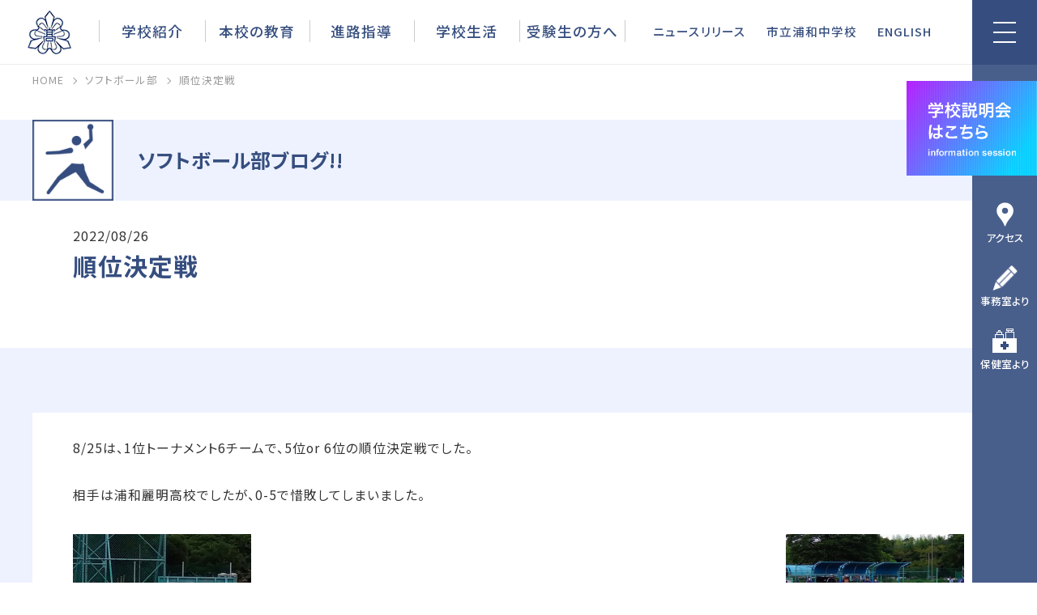

--- FILE ---
content_type: text/html; charset=UTF-8
request_url: https://www.urawashi-h.city-saitama.ed.jp/softball/13725.html
body_size: 55467
content:
<!DOCTYPE html>
<html lang="ja">
	<head>
		<meta charset="UTF-8" />
		<title>
順位決定戦 - さいたま市立浦和高等学校さいたま市立浦和高等学校		</title>

		<meta http-equiv="X-UA-Compatible" content="IE=edge,chrome=1">
		<meta name="viewport" content="width=device-width, initial-scale=1, maximum-scale=1">
		<meta name="description" content="">
		<meta name="keywords" content="">

		<link rel="stylesheet" href="https://www.urawashi-h.city-saitama.ed.jp/urawa_admin/wp-content/themes/urawa_h/css/import.css" type="text/css" media="all">
		<link rel="stylesheet" href="https://www.urawashi-h.city-saitama.ed.jp/urawa_admin/wp-content/themes/urawa_h/css/common2.css" type="text/css" media="all">
<link rel="stylesheet" href="https://www.urawashi-h.city-saitama.ed.jp/urawa_admin/wp-content/themes/urawa_h/css/common.css" type="text/css" media="print">
<link rel="stylesheet" href="https://www.urawashi-h.city-saitama.ed.jp/urawa_admin/wp-content/themes/urawa_h/css/meanmenu.css" type="text/css" media="print">
<link rel="stylesheet" href="https://www.urawashi-h.city-saitama.ed.jp/urawa_admin/wp-content/themes/urawa_h/css/slick-theme.css" type="text/css" media="print">
<link rel="stylesheet" href="https://www.urawashi-h.city-saitama.ed.jp/urawa_admin/wp-content/themes/urawa_h/css/slick.css" type="text/css" media="print">
		<!-- フォント読み込み -->
		<script>
		window.WebFontConfig = {
		google: { families: ['Noto+Sans+JP:100,300,400,500,700,900'] },
		active: function() {
		sessionStorage.fonts = true;
		}
		};
		(function() {
		var wf = document.createElement('script');
		wf.src = 'https://ajax.googleapis.com/ajax/libs/webfont/1.6.26/webfont.js';
		wf.type = 'text/javascript';
		wf.async = 'true';
		var s = document.getElementsByTagName('script')[0];
		s.parentNode.insertBefore(wf, s);
		})();
		</script>
		<!-- backgeound preload -->
		<script>
		window.addEventListener('DOMContentLoaded', function () {
		var sheets = document.styleSheets.item(0);
		var rules = sheets.cssRules;
		for (var i = 0; i < rules.length; i++) {
		var url = rules[i].style.backgroundImage.slice(8, -2);
		var img = new Image();
		img.src = url;
		}
		}, false);
		</script>
	<meta name='robots' content='index, follow, max-image-preview:large, max-snippet:-1, max-video-preview:-1' />

	<!-- This site is optimized with the Yoast SEO plugin v26.7 - https://yoast.com/wordpress/plugins/seo/ -->
	<link rel="canonical" href="https://www.urawashi-h.city-saitama.ed.jp/softball/13725.html" />
	<meta property="og:locale" content="ja_JP" />
	<meta property="og:type" content="article" />
	<meta property="og:title" content="順位決定戦 - さいたま市立浦和高等学校" />
	<meta property="og:description" content="8/25は、1位トーナメント6チームで、5位or 6位の順位決定戦でした。 相手 &hellip; 続きを読む &rarr;" />
	<meta property="og:url" content="https://www.urawashi-h.city-saitama.ed.jp/softball/13725.html" />
	<meta property="og:site_name" content="さいたま市立浦和高等学校" />
	<meta property="article:published_time" content="2022-08-26T02:58:08+00:00" />
	<meta property="og:image" content="https://www.urawashi-h.city-saitama.ed.jp/urawa_admin/wp-content/uploads/2022/08/meeting-1-220x165.jpg" />
	<meta name="author" content="urawa_admin" />
	<meta name="twitter:card" content="summary_large_image" />
	<meta name="twitter:label1" content="執筆者" />
	<meta name="twitter:data1" content="urawa_admin" />
	<script type="application/ld+json" class="yoast-schema-graph">{"@context":"https://schema.org","@graph":[{"@type":"Article","@id":"https://www.urawashi-h.city-saitama.ed.jp/softball/13725.html#article","isPartOf":{"@id":"https://www.urawashi-h.city-saitama.ed.jp/softball/13725.html"},"author":{"name":"urawa_admin","@id":"https://www.urawashi-h.city-saitama.ed.jp/#/schema/person/8aa50fef7ed4760df8c53a8d75f16def"},"headline":"順位決定戦","datePublished":"2022-08-26T02:58:08+00:00","mainEntityOfPage":{"@id":"https://www.urawashi-h.city-saitama.ed.jp/softball/13725.html"},"wordCount":36,"image":{"@id":"https://www.urawashi-h.city-saitama.ed.jp/softball/13725.html#primaryimage"},"thumbnailUrl":"https://www.urawashi-h.city-saitama.ed.jp/urawa_admin/wp-content/uploads/2022/08/meeting-1-220x165.jpg","articleSection":["ソフトボール部"],"inLanguage":"ja"},{"@type":"WebPage","@id":"https://www.urawashi-h.city-saitama.ed.jp/softball/13725.html","url":"https://www.urawashi-h.city-saitama.ed.jp/softball/13725.html","name":"順位決定戦 - さいたま市立浦和高等学校","isPartOf":{"@id":"https://www.urawashi-h.city-saitama.ed.jp/#website"},"primaryImageOfPage":{"@id":"https://www.urawashi-h.city-saitama.ed.jp/softball/13725.html#primaryimage"},"image":{"@id":"https://www.urawashi-h.city-saitama.ed.jp/softball/13725.html#primaryimage"},"thumbnailUrl":"https://www.urawashi-h.city-saitama.ed.jp/urawa_admin/wp-content/uploads/2022/08/meeting-1-220x165.jpg","datePublished":"2022-08-26T02:58:08+00:00","author":{"@id":"https://www.urawashi-h.city-saitama.ed.jp/#/schema/person/8aa50fef7ed4760df8c53a8d75f16def"},"breadcrumb":{"@id":"https://www.urawashi-h.city-saitama.ed.jp/softball/13725.html#breadcrumb"},"inLanguage":"ja","potentialAction":[{"@type":"ReadAction","target":["https://www.urawashi-h.city-saitama.ed.jp/softball/13725.html"]}]},{"@type":"ImageObject","inLanguage":"ja","@id":"https://www.urawashi-h.city-saitama.ed.jp/softball/13725.html#primaryimage","url":"https://www.urawashi-h.city-saitama.ed.jp/urawa_admin/wp-content/uploads/2022/08/meeting-1.jpg","contentUrl":"https://www.urawashi-h.city-saitama.ed.jp/urawa_admin/wp-content/uploads/2022/08/meeting-1.jpg","width":922,"height":691},{"@type":"BreadcrumbList","@id":"https://www.urawashi-h.city-saitama.ed.jp/softball/13725.html#breadcrumb","itemListElement":[{"@type":"ListItem","position":1,"name":"ホーム","item":"https://www.urawashi-h.city-saitama.ed.jp/"},{"@type":"ListItem","position":2,"name":"順位決定戦"}]},{"@type":"WebSite","@id":"https://www.urawashi-h.city-saitama.ed.jp/#website","url":"https://www.urawashi-h.city-saitama.ed.jp/","name":"さいたま市立浦和高等学校","description":"","potentialAction":[{"@type":"SearchAction","target":{"@type":"EntryPoint","urlTemplate":"https://www.urawashi-h.city-saitama.ed.jp/?s={search_term_string}"},"query-input":{"@type":"PropertyValueSpecification","valueRequired":true,"valueName":"search_term_string"}}],"inLanguage":"ja"},{"@type":"Person","@id":"https://www.urawashi-h.city-saitama.ed.jp/#/schema/person/8aa50fef7ed4760df8c53a8d75f16def","name":"urawa_admin","image":{"@type":"ImageObject","inLanguage":"ja","@id":"https://www.urawashi-h.city-saitama.ed.jp/#/schema/person/image/","url":"https://secure.gravatar.com/avatar/f6fe2c32b85855979ff92e94024beda2feeedef9bedff1dc5d8343dc4d18ebb9?s=96&d=mm&r=g","contentUrl":"https://secure.gravatar.com/avatar/f6fe2c32b85855979ff92e94024beda2feeedef9bedff1dc5d8343dc4d18ebb9?s=96&d=mm&r=g","caption":"urawa_admin"},"url":"https://www.urawashi-h.city-saitama.ed.jp/author/urawa_admin"}]}</script>
	<!-- / Yoast SEO plugin. -->


<link rel="alternate" title="oEmbed (JSON)" type="application/json+oembed" href="https://www.urawashi-h.city-saitama.ed.jp/wp-json/oembed/1.0/embed?url=https%3A%2F%2Fwww.urawashi-h.city-saitama.ed.jp%2Fsoftball%2F13725.html" />
<link rel="alternate" title="oEmbed (XML)" type="text/xml+oembed" href="https://www.urawashi-h.city-saitama.ed.jp/wp-json/oembed/1.0/embed?url=https%3A%2F%2Fwww.urawashi-h.city-saitama.ed.jp%2Fsoftball%2F13725.html&#038;format=xml" />
<style id='wp-img-auto-sizes-contain-inline-css' type='text/css'>
img:is([sizes=auto i],[sizes^="auto," i]){contain-intrinsic-size:3000px 1500px}
/*# sourceURL=wp-img-auto-sizes-contain-inline-css */
</style>
<style id='wp-emoji-styles-inline-css' type='text/css'>

	img.wp-smiley, img.emoji {
		display: inline !important;
		border: none !important;
		box-shadow: none !important;
		height: 1em !important;
		width: 1em !important;
		margin: 0 0.07em !important;
		vertical-align: -0.1em !important;
		background: none !important;
		padding: 0 !important;
	}
/*# sourceURL=wp-emoji-styles-inline-css */
</style>
<style id='classic-theme-styles-inline-css' type='text/css'>
/*! This file is auto-generated */
.wp-block-button__link{color:#fff;background-color:#32373c;border-radius:9999px;box-shadow:none;text-decoration:none;padding:calc(.667em + 2px) calc(1.333em + 2px);font-size:1.125em}.wp-block-file__button{background:#32373c;color:#fff;text-decoration:none}
/*# sourceURL=/wp-includes/css/classic-themes.min.css */
</style>
<link rel='stylesheet' id='twentyten-block-style-css' href='https://www.urawashi-h.city-saitama.ed.jp/urawa_admin/wp-content/themes/urawa_h/blocks.css?ver=20181218' type='text/css' media='all' />
<link rel='stylesheet' id='wp-pagenavi-css' href='https://www.urawashi-h.city-saitama.ed.jp/urawa_admin/wp-content/plugins/wp-pagenavi/pagenavi-css.css?ver=2.70' type='text/css' media='all' />
<link rel="https://api.w.org/" href="https://www.urawashi-h.city-saitama.ed.jp/wp-json/" /><link rel="alternate" title="JSON" type="application/json" href="https://www.urawashi-h.city-saitama.ed.jp/wp-json/wp/v2/posts/13725" /><!-- Google tag (gtag.js) -->
<script async src="https://www.googletagmanager.com/gtag/js?id=G-XLQYEYE9R6"></script>
<script>
  window.dataLayer = window.dataLayer || [];
  function gtag(){dataLayer.push(arguments);}
  gtag('js', new Date());

  gtag('config', 'G-XLQYEYE9R6');
</script>
	<style id='global-styles-inline-css' type='text/css'>
:root{--wp--preset--aspect-ratio--square: 1;--wp--preset--aspect-ratio--4-3: 4/3;--wp--preset--aspect-ratio--3-4: 3/4;--wp--preset--aspect-ratio--3-2: 3/2;--wp--preset--aspect-ratio--2-3: 2/3;--wp--preset--aspect-ratio--16-9: 16/9;--wp--preset--aspect-ratio--9-16: 9/16;--wp--preset--color--black: #000;--wp--preset--color--cyan-bluish-gray: #abb8c3;--wp--preset--color--white: #fff;--wp--preset--color--pale-pink: #f78da7;--wp--preset--color--vivid-red: #cf2e2e;--wp--preset--color--luminous-vivid-orange: #ff6900;--wp--preset--color--luminous-vivid-amber: #fcb900;--wp--preset--color--light-green-cyan: #7bdcb5;--wp--preset--color--vivid-green-cyan: #00d084;--wp--preset--color--pale-cyan-blue: #8ed1fc;--wp--preset--color--vivid-cyan-blue: #0693e3;--wp--preset--color--vivid-purple: #9b51e0;--wp--preset--color--blue: #0066cc;--wp--preset--color--medium-gray: #666;--wp--preset--color--light-gray: #f1f1f1;--wp--preset--gradient--vivid-cyan-blue-to-vivid-purple: linear-gradient(135deg,rgb(6,147,227) 0%,rgb(155,81,224) 100%);--wp--preset--gradient--light-green-cyan-to-vivid-green-cyan: linear-gradient(135deg,rgb(122,220,180) 0%,rgb(0,208,130) 100%);--wp--preset--gradient--luminous-vivid-amber-to-luminous-vivid-orange: linear-gradient(135deg,rgb(252,185,0) 0%,rgb(255,105,0) 100%);--wp--preset--gradient--luminous-vivid-orange-to-vivid-red: linear-gradient(135deg,rgb(255,105,0) 0%,rgb(207,46,46) 100%);--wp--preset--gradient--very-light-gray-to-cyan-bluish-gray: linear-gradient(135deg,rgb(238,238,238) 0%,rgb(169,184,195) 100%);--wp--preset--gradient--cool-to-warm-spectrum: linear-gradient(135deg,rgb(74,234,220) 0%,rgb(151,120,209) 20%,rgb(207,42,186) 40%,rgb(238,44,130) 60%,rgb(251,105,98) 80%,rgb(254,248,76) 100%);--wp--preset--gradient--blush-light-purple: linear-gradient(135deg,rgb(255,206,236) 0%,rgb(152,150,240) 100%);--wp--preset--gradient--blush-bordeaux: linear-gradient(135deg,rgb(254,205,165) 0%,rgb(254,45,45) 50%,rgb(107,0,62) 100%);--wp--preset--gradient--luminous-dusk: linear-gradient(135deg,rgb(255,203,112) 0%,rgb(199,81,192) 50%,rgb(65,88,208) 100%);--wp--preset--gradient--pale-ocean: linear-gradient(135deg,rgb(255,245,203) 0%,rgb(182,227,212) 50%,rgb(51,167,181) 100%);--wp--preset--gradient--electric-grass: linear-gradient(135deg,rgb(202,248,128) 0%,rgb(113,206,126) 100%);--wp--preset--gradient--midnight: linear-gradient(135deg,rgb(2,3,129) 0%,rgb(40,116,252) 100%);--wp--preset--font-size--small: 13px;--wp--preset--font-size--medium: 20px;--wp--preset--font-size--large: 36px;--wp--preset--font-size--x-large: 42px;--wp--preset--spacing--20: 0.44rem;--wp--preset--spacing--30: 0.67rem;--wp--preset--spacing--40: 1rem;--wp--preset--spacing--50: 1.5rem;--wp--preset--spacing--60: 2.25rem;--wp--preset--spacing--70: 3.38rem;--wp--preset--spacing--80: 5.06rem;--wp--preset--shadow--natural: 6px 6px 9px rgba(0, 0, 0, 0.2);--wp--preset--shadow--deep: 12px 12px 50px rgba(0, 0, 0, 0.4);--wp--preset--shadow--sharp: 6px 6px 0px rgba(0, 0, 0, 0.2);--wp--preset--shadow--outlined: 6px 6px 0px -3px rgb(255, 255, 255), 6px 6px rgb(0, 0, 0);--wp--preset--shadow--crisp: 6px 6px 0px rgb(0, 0, 0);}:where(.is-layout-flex){gap: 0.5em;}:where(.is-layout-grid){gap: 0.5em;}body .is-layout-flex{display: flex;}.is-layout-flex{flex-wrap: wrap;align-items: center;}.is-layout-flex > :is(*, div){margin: 0;}body .is-layout-grid{display: grid;}.is-layout-grid > :is(*, div){margin: 0;}:where(.wp-block-columns.is-layout-flex){gap: 2em;}:where(.wp-block-columns.is-layout-grid){gap: 2em;}:where(.wp-block-post-template.is-layout-flex){gap: 1.25em;}:where(.wp-block-post-template.is-layout-grid){gap: 1.25em;}.has-black-color{color: var(--wp--preset--color--black) !important;}.has-cyan-bluish-gray-color{color: var(--wp--preset--color--cyan-bluish-gray) !important;}.has-white-color{color: var(--wp--preset--color--white) !important;}.has-pale-pink-color{color: var(--wp--preset--color--pale-pink) !important;}.has-vivid-red-color{color: var(--wp--preset--color--vivid-red) !important;}.has-luminous-vivid-orange-color{color: var(--wp--preset--color--luminous-vivid-orange) !important;}.has-luminous-vivid-amber-color{color: var(--wp--preset--color--luminous-vivid-amber) !important;}.has-light-green-cyan-color{color: var(--wp--preset--color--light-green-cyan) !important;}.has-vivid-green-cyan-color{color: var(--wp--preset--color--vivid-green-cyan) !important;}.has-pale-cyan-blue-color{color: var(--wp--preset--color--pale-cyan-blue) !important;}.has-vivid-cyan-blue-color{color: var(--wp--preset--color--vivid-cyan-blue) !important;}.has-vivid-purple-color{color: var(--wp--preset--color--vivid-purple) !important;}.has-black-background-color{background-color: var(--wp--preset--color--black) !important;}.has-cyan-bluish-gray-background-color{background-color: var(--wp--preset--color--cyan-bluish-gray) !important;}.has-white-background-color{background-color: var(--wp--preset--color--white) !important;}.has-pale-pink-background-color{background-color: var(--wp--preset--color--pale-pink) !important;}.has-vivid-red-background-color{background-color: var(--wp--preset--color--vivid-red) !important;}.has-luminous-vivid-orange-background-color{background-color: var(--wp--preset--color--luminous-vivid-orange) !important;}.has-luminous-vivid-amber-background-color{background-color: var(--wp--preset--color--luminous-vivid-amber) !important;}.has-light-green-cyan-background-color{background-color: var(--wp--preset--color--light-green-cyan) !important;}.has-vivid-green-cyan-background-color{background-color: var(--wp--preset--color--vivid-green-cyan) !important;}.has-pale-cyan-blue-background-color{background-color: var(--wp--preset--color--pale-cyan-blue) !important;}.has-vivid-cyan-blue-background-color{background-color: var(--wp--preset--color--vivid-cyan-blue) !important;}.has-vivid-purple-background-color{background-color: var(--wp--preset--color--vivid-purple) !important;}.has-black-border-color{border-color: var(--wp--preset--color--black) !important;}.has-cyan-bluish-gray-border-color{border-color: var(--wp--preset--color--cyan-bluish-gray) !important;}.has-white-border-color{border-color: var(--wp--preset--color--white) !important;}.has-pale-pink-border-color{border-color: var(--wp--preset--color--pale-pink) !important;}.has-vivid-red-border-color{border-color: var(--wp--preset--color--vivid-red) !important;}.has-luminous-vivid-orange-border-color{border-color: var(--wp--preset--color--luminous-vivid-orange) !important;}.has-luminous-vivid-amber-border-color{border-color: var(--wp--preset--color--luminous-vivid-amber) !important;}.has-light-green-cyan-border-color{border-color: var(--wp--preset--color--light-green-cyan) !important;}.has-vivid-green-cyan-border-color{border-color: var(--wp--preset--color--vivid-green-cyan) !important;}.has-pale-cyan-blue-border-color{border-color: var(--wp--preset--color--pale-cyan-blue) !important;}.has-vivid-cyan-blue-border-color{border-color: var(--wp--preset--color--vivid-cyan-blue) !important;}.has-vivid-purple-border-color{border-color: var(--wp--preset--color--vivid-purple) !important;}.has-vivid-cyan-blue-to-vivid-purple-gradient-background{background: var(--wp--preset--gradient--vivid-cyan-blue-to-vivid-purple) !important;}.has-light-green-cyan-to-vivid-green-cyan-gradient-background{background: var(--wp--preset--gradient--light-green-cyan-to-vivid-green-cyan) !important;}.has-luminous-vivid-amber-to-luminous-vivid-orange-gradient-background{background: var(--wp--preset--gradient--luminous-vivid-amber-to-luminous-vivid-orange) !important;}.has-luminous-vivid-orange-to-vivid-red-gradient-background{background: var(--wp--preset--gradient--luminous-vivid-orange-to-vivid-red) !important;}.has-very-light-gray-to-cyan-bluish-gray-gradient-background{background: var(--wp--preset--gradient--very-light-gray-to-cyan-bluish-gray) !important;}.has-cool-to-warm-spectrum-gradient-background{background: var(--wp--preset--gradient--cool-to-warm-spectrum) !important;}.has-blush-light-purple-gradient-background{background: var(--wp--preset--gradient--blush-light-purple) !important;}.has-blush-bordeaux-gradient-background{background: var(--wp--preset--gradient--blush-bordeaux) !important;}.has-luminous-dusk-gradient-background{background: var(--wp--preset--gradient--luminous-dusk) !important;}.has-pale-ocean-gradient-background{background: var(--wp--preset--gradient--pale-ocean) !important;}.has-electric-grass-gradient-background{background: var(--wp--preset--gradient--electric-grass) !important;}.has-midnight-gradient-background{background: var(--wp--preset--gradient--midnight) !important;}.has-small-font-size{font-size: var(--wp--preset--font-size--small) !important;}.has-medium-font-size{font-size: var(--wp--preset--font-size--medium) !important;}.has-large-font-size{font-size: var(--wp--preset--font-size--large) !important;}.has-x-large-font-size{font-size: var(--wp--preset--font-size--x-large) !important;}
/*# sourceURL=global-styles-inline-css */
</style>
</head>
	<body>

		<!--＊＊＊＊＊＊＊＊＊＊＊＊＊＊＊＊＊＊＊＊＊＊＊＊＊＊＊＊＊＊＊
		 ヘッダ部（PCトップ&スマホ用）
		＊＊＊＊＊＊＊＊＊＊＊＊＊＊＊＊＊＊＊＊＊＊＊＊＊＊＊＊＊＊＊-->
		<header>
			<h1><a href="https://www.urawashi-h.city-saitama.ed.jp/"><img src="https://www.urawashi-h.city-saitama.ed.jp/urawa_admin/wp-content/themes/urawa_h/images/logo.png" alt="さいたま市立浦和高等学校"></a></h1>
			<ul id="headNav">
				<li><a href="https://www.urawashi-h.city-saitama.ed.jp/news/">ニュースリリース</a></li>


	
				<li><a href="http://www.m-urawa.ed.jp/" target="_blank">市立浦和中学校</a></li>
	
				<li><a href="https://www-urawashi--h-city--saitama-ed-jp.translate.goog/?_x_tr_sl=ja&amp;_x_tr_tl=en&amp;_x_tr_hl=ja&amp;_x_tr_pto=wapp" target="_blank">ENGLISH</a></li>

			</ul>
		</header>		<article>

				<!-- パンくずリスト -->
		<div class="breadcrumb" typeof="BreadcrumbList" vocab="https://schema.org/">
<div class="board">
    <span property="itemListElement" typeof="ListItem"><a property="item" typeof="WebPage" title="Go to さいたま市立浦和高等学校." href="https://www.urawashi-h.city-saitama.ed.jp" class="home" ><span property="name">HOME</span></a><meta property="position" content="1"></span><span property="itemListElement" typeof="ListItem"><a property="item" typeof="WebPage" title="Go to the ソフトボール部 カテゴリー archives." href="https://www.urawashi-h.city-saitama.ed.jp/softball" class="taxonomy category" ><span property="name">ソフトボール部</span></a><meta property="position" content="2"></span><span property="itemListElement" typeof="ListItem"><span property="name" class="post post-post current-item">順位決定戦</span><meta property="url" content="https://www.urawashi-h.city-saitama.ed.jp/softball/13725.html"><meta property="position" content="3"></span></div>
</div>		<!-- /パンくずリスト -->
<div id="bukatsuhead"><h2><img width="50" src="https://www.urawashi-h.city-saitama.ed.jp/urawa_admin/wp-content/themes/urawa_h/images/icon_softball.jpg" alt=""><span>ソフトボール部ブログ!! </span></h2></div>
		<section id="content01">
			<div id="newsTitle">
			<p>2022/08/26</p>
			<h1 class="title">順位決定戦</h1>
			</div>
			<!-- テンプレート１ -->
						<div class="BGcolor">
			<div class="block">
			<p>8/25は、1位トーナメント6チームで、5位or 6位の順位決定戦でした。</p>
<p>相手は浦和麗明高校でしたが、0-5で惜敗してしまいました。</p>
<p><img decoding="async" class="alignleft size-thumbnail wp-image-13726" src="https://www.urawashi-h.city-saitama.ed.jp/urawa_admin/wp-content/uploads/2022/08/佐藤-220x165.jpg" alt="" width="220" height="165" srcset="https://www.urawashi-h.city-saitama.ed.jp/urawa_admin/wp-content/uploads/2022/08/佐藤-220x165.jpg 220w, https://www.urawashi-h.city-saitama.ed.jp/urawa_admin/wp-content/uploads/2022/08/佐藤.jpg 483w" sizes="(max-width: 220px) 100vw, 220px" /><img decoding="async" class="alignright size-thumbnail wp-image-13727" src="https://www.urawashi-h.city-saitama.ed.jp/urawa_admin/wp-content/uploads/2022/08/松波-220x165.jpg" alt="" width="220" height="165" srcset="https://www.urawashi-h.city-saitama.ed.jp/urawa_admin/wp-content/uploads/2022/08/松波-220x165.jpg 220w, https://www.urawashi-h.city-saitama.ed.jp/urawa_admin/wp-content/uploads/2022/08/松波-800x600.jpg 800w, https://www.urawashi-h.city-saitama.ed.jp/urawa_admin/wp-content/uploads/2022/08/松波-768x576.jpg 768w, https://www.urawashi-h.city-saitama.ed.jp/urawa_admin/wp-content/uploads/2022/08/松波.jpg 1166w" sizes="(max-width: 220px) 100vw, 220px" /></p>
<p>&nbsp;</p>
<p>　　　　　　　　　　　　　　　　　　　　　</p>
<p>&nbsp;</p>
<p>&nbsp;</p>
<p>〈1番　SERIHA〉　　　　　　　　　　　　　　　　　　　　　　　　　　　　　　　　　　　　　　　　　　　　　　　〈2番　HANNA〉</p>
<p><img decoding="async" class="alignleft size-thumbnail wp-image-13729" src="https://www.urawashi-h.city-saitama.ed.jp/urawa_admin/wp-content/uploads/2022/08/熊谷-1-220x165.jpg" alt="" width="220" height="165" srcset="https://www.urawashi-h.city-saitama.ed.jp/urawa_admin/wp-content/uploads/2022/08/熊谷-1-220x165.jpg 220w, https://www.urawashi-h.city-saitama.ed.jp/urawa_admin/wp-content/uploads/2022/08/熊谷-1-800x600.jpg 800w, https://www.urawashi-h.city-saitama.ed.jp/urawa_admin/wp-content/uploads/2022/08/熊谷-1-768x576.jpg 768w, https://www.urawashi-h.city-saitama.ed.jp/urawa_admin/wp-content/uploads/2022/08/熊谷-1.jpg 809w" sizes="(max-width: 220px) 100vw, 220px" /><img loading="lazy" decoding="async" class="alignright size-thumbnail wp-image-13730" src="https://www.urawashi-h.city-saitama.ed.jp/urawa_admin/wp-content/uploads/2022/08/菅澤-220x165.jpg" alt="" width="220" height="165" srcset="https://www.urawashi-h.city-saitama.ed.jp/urawa_admin/wp-content/uploads/2022/08/菅澤-220x165.jpg 220w, https://www.urawashi-h.city-saitama.ed.jp/urawa_admin/wp-content/uploads/2022/08/菅澤-800x600.jpg 800w, https://www.urawashi-h.city-saitama.ed.jp/urawa_admin/wp-content/uploads/2022/08/菅澤-1500x1126.jpg 1500w, https://www.urawashi-h.city-saitama.ed.jp/urawa_admin/wp-content/uploads/2022/08/菅澤-768x576.jpg 768w, https://www.urawashi-h.city-saitama.ed.jp/urawa_admin/wp-content/uploads/2022/08/菅澤-1536x1153.jpg 1536w, https://www.urawashi-h.city-saitama.ed.jp/urawa_admin/wp-content/uploads/2022/08/菅澤-2048x1537.jpg 2048w" sizes="auto, (max-width: 220px) 100vw, 220px" /></p>
<p>&nbsp;</p>
<p>&nbsp;</p>
<p>&nbsp;</p>
<p>&nbsp;</p>
<p>〈3番　YUNA〉　　　　　　　　　　　　　　　　　　　　　　　　　　　　　　　　　　　　　　　　　　　　　　　　　〈4番　REINA〉<img loading="lazy" decoding="async" class="alignleft size-thumbnail wp-image-13731" src="https://www.urawashi-h.city-saitama.ed.jp/urawa_admin/wp-content/uploads/2022/08/浅井-220x165.jpg" alt="" width="220" height="165" srcset="https://www.urawashi-h.city-saitama.ed.jp/urawa_admin/wp-content/uploads/2022/08/浅井-220x165.jpg 220w, https://www.urawashi-h.city-saitama.ed.jp/urawa_admin/wp-content/uploads/2022/08/浅井.jpg 560w" sizes="auto, (max-width: 220px) 100vw, 220px" /><img loading="lazy" decoding="async" class="alignright size-thumbnail wp-image-13732" src="https://www.urawashi-h.city-saitama.ed.jp/urawa_admin/wp-content/uploads/2022/08/遠山-220x165.jpg" alt="" width="220" height="165" srcset="https://www.urawashi-h.city-saitama.ed.jp/urawa_admin/wp-content/uploads/2022/08/遠山-220x165.jpg 220w, https://www.urawashi-h.city-saitama.ed.jp/urawa_admin/wp-content/uploads/2022/08/遠山-800x600.jpg 800w, https://www.urawashi-h.city-saitama.ed.jp/urawa_admin/wp-content/uploads/2022/08/遠山-768x576.jpg 768w, https://www.urawashi-h.city-saitama.ed.jp/urawa_admin/wp-content/uploads/2022/08/遠山.jpg 1297w" sizes="auto, (max-width: 220px) 100vw, 220px" /></p>
<p>&nbsp;</p>
<p>&nbsp;</p>
<p>&nbsp;</p>
<p>〈P　YUKI〉　　　　　　　　　　　　　　　　　　　　　　　　　　　　　　　　　　　　　　　　　　　　　　　　　　　〈RIGHT　SAERA〉</p>
<p><img loading="lazy" decoding="async" class="alignleft size-thumbnail wp-image-13734" src="https://www.urawashi-h.city-saitama.ed.jp/urawa_admin/wp-content/uploads/2022/08/井出-1-220x165.jpg" alt="" width="220" height="165" srcset="https://www.urawashi-h.city-saitama.ed.jp/urawa_admin/wp-content/uploads/2022/08/井出-1-220x165.jpg 220w, https://www.urawashi-h.city-saitama.ed.jp/urawa_admin/wp-content/uploads/2022/08/井出-1-800x600.jpg 800w, https://www.urawashi-h.city-saitama.ed.jp/urawa_admin/wp-content/uploads/2022/08/井出-1-768x576.jpg 768w, https://www.urawashi-h.city-saitama.ed.jp/urawa_admin/wp-content/uploads/2022/08/井出-1.jpg 1402w" sizes="auto, (max-width: 220px) 100vw, 220px" /><img loading="lazy" decoding="async" class="alignright size-thumbnail wp-image-13735" src="https://www.urawashi-h.city-saitama.ed.jp/urawa_admin/wp-content/uploads/2022/08/加藤-220x165.jpg" alt="" width="220" height="165" srcset="https://www.urawashi-h.city-saitama.ed.jp/urawa_admin/wp-content/uploads/2022/08/加藤-220x165.jpg 220w, https://www.urawashi-h.city-saitama.ed.jp/urawa_admin/wp-content/uploads/2022/08/加藤-768x576.jpg 768w, https://www.urawashi-h.city-saitama.ed.jp/urawa_admin/wp-content/uploads/2022/08/加藤.jpg 774w" sizes="auto, (max-width: 220px) 100vw, 220px" /></p>
<p>&nbsp;</p>
<p>&nbsp;</p>
<p>&nbsp;</p>
<p>&nbsp;</p>
<p>〈C　NANAKA〉　　　　　　　　　　　　　　　　　　　　　　　　　　　　　　　　　　　　　　　　　　　　　　　　　　〈7番　RINA〉　　　　　　　　　　　　　　　　　　　　　　　　　　　　　　　　　　　　　　　</p>
<p><img loading="lazy" decoding="async" class="alignleft size-thumbnail wp-image-13736" src="https://www.urawashi-h.city-saitama.ed.jp/urawa_admin/wp-content/uploads/2022/08/鵜瀬-220x165.jpg" alt="" width="220" height="165" srcset="https://www.urawashi-h.city-saitama.ed.jp/urawa_admin/wp-content/uploads/2022/08/鵜瀬-220x165.jpg 220w, https://www.urawashi-h.city-saitama.ed.jp/urawa_admin/wp-content/uploads/2022/08/鵜瀬-800x600.jpg 800w, https://www.urawashi-h.city-saitama.ed.jp/urawa_admin/wp-content/uploads/2022/08/鵜瀬-1500x1125.jpg 1500w, https://www.urawashi-h.city-saitama.ed.jp/urawa_admin/wp-content/uploads/2022/08/鵜瀬-768x576.jpg 768w, https://www.urawashi-h.city-saitama.ed.jp/urawa_admin/wp-content/uploads/2022/08/鵜瀬-1536x1152.jpg 1536w, https://www.urawashi-h.city-saitama.ed.jp/urawa_admin/wp-content/uploads/2022/08/鵜瀬.jpg 1656w" sizes="auto, (max-width: 220px) 100vw, 220px" /><img loading="lazy" decoding="async" class="alignright size-thumbnail wp-image-13737" src="https://www.urawashi-h.city-saitama.ed.jp/urawa_admin/wp-content/uploads/2022/08/ベンチ3-220x165.jpg" alt="" width="220" height="165" srcset="https://www.urawashi-h.city-saitama.ed.jp/urawa_admin/wp-content/uploads/2022/08/ベンチ3-220x165.jpg 220w, https://www.urawashi-h.city-saitama.ed.jp/urawa_admin/wp-content/uploads/2022/08/ベンチ3-800x600.jpg 800w, https://www.urawashi-h.city-saitama.ed.jp/urawa_admin/wp-content/uploads/2022/08/ベンチ3-1500x1125.jpg 1500w, https://www.urawashi-h.city-saitama.ed.jp/urawa_admin/wp-content/uploads/2022/08/ベンチ3-768x576.jpg 768w, https://www.urawashi-h.city-saitama.ed.jp/urawa_admin/wp-content/uploads/2022/08/ベンチ3-1536x1152.jpg 1536w, https://www.urawashi-h.city-saitama.ed.jp/urawa_admin/wp-content/uploads/2022/08/ベンチ3-2048x1536.jpg 2048w" sizes="auto, (max-width: 220px) 100vw, 220px" /></p>
<p>&nbsp;</p>
<p>&nbsp;</p>
<p>&nbsp;</p>
<p>&nbsp;</p>
<p>〈9番　MAKO〉　　　　　　　　　　　　　　　　　　　　　　　　　　　　　　　　　　　　　　　　　　　　　　　　　〈ベンチワーク〉</p>
<p><img loading="lazy" decoding="async" class="alignleft size-thumbnail wp-image-13738" src="https://www.urawashi-h.city-saitama.ed.jp/urawa_admin/wp-content/uploads/2022/08/meeting-1-220x165.jpg" alt="" width="220" height="165" srcset="https://www.urawashi-h.city-saitama.ed.jp/urawa_admin/wp-content/uploads/2022/08/meeting-1-220x165.jpg 220w, https://www.urawashi-h.city-saitama.ed.jp/urawa_admin/wp-content/uploads/2022/08/meeting-1-800x600.jpg 800w, https://www.urawashi-h.city-saitama.ed.jp/urawa_admin/wp-content/uploads/2022/08/meeting-1-768x576.jpg 768w, https://www.urawashi-h.city-saitama.ed.jp/urawa_admin/wp-content/uploads/2022/08/meeting-1.jpg 922w" sizes="auto, (max-width: 220px) 100vw, 220px" /></p>
<p>&nbsp;</p>
<p>&nbsp;</p>
<p>&nbsp;</p>
<p>&nbsp;</p>
<p>〈ミーティング〉</p>
<p>　</p>
<p>　夏休み中は、公立高校研修大会から始まり、練習試合、南部地区新人大会と、多くの試合を経験することができました。1試合ごとに成長する部員の姿を見て、本当に頼もしく感じました。</p>
<p>　11月の新人大会兼県総体に向け、さらに進化した市立浦和ソフトボール部の姿を見てもらえるよう、頑張りましょう！！</p>
			</div>
			</div>
			

                                    



<div class="linkBtn">
<span id="previtem"><a href="https://www.urawashi-h.city-saitama.ed.jp/softball/13715.html" rel="prev">前の記事へ</a></span>
<span id="topitem">
<a href="https://www.urawashi-h.city-saitama.ed.jp/softball">ソフトボール部のトップへ</a>
</span>
<span id="nextitem"><a href="https://www.urawashi-h.city-saitama.ed.jp/softball/13797.html" rel="next">次の記事へ</a></span>
</div>

				
		</section>
		</article>
		<!--＊＊＊＊＊＊＊＊＊＊＊＊＊＊＊＊＊＊＊＊＊＊＊＊＊＊＊＊＊＊＊
		 ヘッダ、サイド、固定メニュー共通部
		＊＊＊＊＊＊＊＊＊＊＊＊＊＊＊＊＊＊＊＊＊＊＊＊＊＊＊＊＊＊＊-->
		<!-- メインメニュー（固定） -->
		<div id="GrandMenuHead" class="second">
			<h1><a href="https://www.urawashi-h.city-saitama.ed.jp/"><img src="https://www.urawashi-h.city-saitama.ed.jp/urawa_admin/wp-content/themes/urawa_h/images/logo_mark.png" alt="さいたま市立浦和高等学校"></a></h1>
			<ul class="main">
				<li><a href="javascript:void(0)" tabindex="-1">学校紹介</a>
					<ul>
						<li><a href="https://www.urawashi-h.city-saitama.ed.jp/about/president-message">学校長挨拶</a></li>
						<li><a href="https://www.urawashi-h.city-saitama.ed.jp/about/history">本校のあゆみ</a></li>
						<li><a href="https://www.urawashi-h.city-saitama.ed.jp/about/history#kouka">校歌・校章</a></li>
						<li><a href="https://www.urawashi-h.city-saitama.ed.jp/about/introduction">施設紹介</a></li>
						<li><a href="https://www.urawashi-h.city-saitama.ed.jp/about/access">アクセス</a></li>
					</ul>
				</li>
				<li><a href="javascript:void(0)" tabindex="-1">本校の教育</a>
					<ul>
						<li><a href="https://www.urawashi-h.city-saitama.ed.jp/educate/e-policy">教育方針</a></li>
						<li><a href="https://www.urawashi-h.city-saitama.ed.jp/educate/ikkan">中高一貫教育</a></li>
						<li><a href="https://www.urawashi-h.city-saitama.ed.jp/educate/e-level">教育課程</a></li>
						<li><a href="https://www.urawashi-h.city-saitama.ed.jp/educate/ict">ICT教育</a></li>

					</ul>
				</li>
				<li><a href="javascript:void(0)" tabindex="-1">進路指導</a>
					<ul>
						<li><a href="https://www.urawashi-h.city-saitama.ed.jp/guidance/course">進路指導方針</a></li>
						<li><a href="https://www.urawashi-h.city-saitama.ed.jp/guidance/course-support">進路事業</a></li>
						<li><a href="https://www.urawashi-h.city-saitama.ed.jp/guidance/shinro">進路情報</a></li>
						<li><a href="https://www.urawashi-h.city-saitama.ed.jp/guidance/shinro-jisseki">進路実績</a></li>
					</ul>
				</li>
				<li><a href="javascript:void(0)" tabindex="-1">学校生活</a>
					<ul>
						<li><a href="https://www.urawashi-h.city-saitama.ed.jp/schoollife/month-schedule">今月の予定</a></li>
						<li><a href="https://www.urawashi-h.city-saitama.ed.jp/schoollife/schedule">年間行事予定</a></li>
						<li><a href="https://www.urawashi-h.city-saitama.ed.jp/schoollife/shikousai">文化祭</a></li>
						<li><a href="https://www.urawashi-h.city-saitama.ed.jp/schoollife/sports-festival">体育祭</a></li>
						<li><a href="https://www.urawashi-h.city-saitama.ed.jp/schoollife/kokusai">国際交流</a></li>
						<li><a href="https://www.urawashi-h.city-saitama.ed.jp/schoollife/club">部活動</a></li>
					</ul>
				</li>
				<li><a href="javascript:void(0)" tabindex="-1">受験生の方へ</a>
					<ul>
						<li><a href="https://www.urawashi-h.city-saitama.ed.jp/examinee/information-session">学校説明会</a></li>
						<li><a href="https://www.urawashi-h.city-saitama.ed.jp/examinee/information-session">部活動体験</a></li>
						<li><a href="https://www.urawashi-h.city-saitama.ed.jp/examinee/openschool">土曜公開授業</a></li>
						<li><a href="https://www.urawashi-h.city-saitama.ed.jp/examinee/requirements">生徒募集要項</a></li>
					</ul>
				</li>
			</ul>
			<ul class="sub">
				<li><a href="https://www.urawashi-h.city-saitama.ed.jp/news/">ニュースリリース</a></li>

	
				<li><a href="http://www.m-urawa.ed.jp/" target="_blank">市立浦和中学校</a></li>
	
				<li><a href="https://www-urawashi--h-city--saitama-ed-jp.translate.goog/?_x_tr_sl=ja&amp;_x_tr_tl=en&amp;_x_tr_hl=ja&amp;_x_tr_pto=wapp" target="_blank">ENGLISH</a></li>

			</ul>
		</div>

		<!-- バーガーメニュー（固定） -->
		<div id="MainMenu">
			<nav class="mobilenav">
			<ul class="gnav">
				<li><a href="https://www.urawashi-h.city-saitama.ed.jp/">HOME</a></li>
				<li><span>学校紹介</span>
					<ul>
						<li><a href="https://www.urawashi-h.city-saitama.ed.jp/about/president-message">学校長挨拶</a></li>
						<li><a href="https://www.urawashi-h.city-saitama.ed.jp/about/history">本校のあゆみ</a></li>
						<li><a href="https://www.urawashi-h.city-saitama.ed.jp/about/history#kouka">校歌・校章</a></li>
						<li><a href="https://www.urawashi-h.city-saitama.ed.jp/about/introduction">施設紹介</a></li>
						<li><a href="https://www.urawashi-h.city-saitama.ed.jp/about/access">アクセス</a></li>
					</ul>
				</li>
				<li><span>本校の教育</span>
					<ul>
						<li><a href="https://www.urawashi-h.city-saitama.ed.jp/educate/e-policy">教育方針</a></li>
						<li><a href="https://www.urawashi-h.city-saitama.ed.jp/educate/ikkan">中高一貫教育</a></li>
						<li><a href="https://www.urawashi-h.city-saitama.ed.jp/educate/e-level">教育課程</a></li>
						<li><a href="https://www.urawashi-h.city-saitama.ed.jp/educate/ict">ICT教育</a></li>

					</ul>
				</li>
				<li><span>進路指導</span>
					<ul>
						<li><a href="https://www.urawashi-h.city-saitama.ed.jp/guidance/course">進路指導方針</a></li>
						<li><a href="https://www.urawashi-h.city-saitama.ed.jp/guidance/course-support">進路事業</a></li>
						<li><a href="https://www.urawashi-h.city-saitama.ed.jp/guidance/shinro">進路情報</a></li>
						<li><a href="https://www.urawashi-h.city-saitama.ed.jp/guidance/shinro-jisseki">進路実績</a></li>
					</ul>
				</li>
				<li><span>学校生活</span>
					<ul>
						<li><a href="https://www.urawashi-h.city-saitama.ed.jp/schoollife/month-schedule">今月の予定</a></li>
						<li><a href="https://www.urawashi-h.city-saitama.ed.jp/schoollife/schedule">年間行事予定</a></li>
						<li><a href="https://www.urawashi-h.city-saitama.ed.jp/schoollife/shikousai">文化祭</a></li>
						<li><a href="https://www.urawashi-h.city-saitama.ed.jp/schoollife/sports-festival">体育祭</a></li>
						<li><a href="https://www.urawashi-h.city-saitama.ed.jp/schoollife/kokusai">国際交流</a></li>
						<li><a href="https://www.urawashi-h.city-saitama.ed.jp/schoollife/club">部活動</a></li>
					</ul>
				</li>
				<li><span>受験生の方へ</span>
					<ul>
						<li><a href="https://www.urawashi-h.city-saitama.ed.jp/examinee/information-session">学校説明会</a></li>
						<li><a href="https://www.urawashi-h.city-saitama.ed.jp/examinee/information-session">部活動体験</a></li>
						<li><a href="https://www.urawashi-h.city-saitama.ed.jp/examinee/openschool">土曜公開授業</a></li>
						<li><a href="https://www.urawashi-h.city-saitama.ed.jp/examinee/requirements">生徒募集要項</a></li>
					</ul>
				</li>
				<li><span>卒業生の方へ</span>
					<ul>
						<li><a href="https://www.urawashi-h.city-saitama.ed.jp/office">各種証明書発行</a></li>
						<li><a href="https://www.urawashi-h.city-saitama.ed.jp/info#info06">教育実習について</a></li>
					</ul>
				</li>
				<li><span>情報提供</span>
					<ul>
						<li><a href="https://www.urawashi-h.city-saitama.ed.jp/hyouka">学校自己評価シート</a></li>
						<li><a href="https://www.urawashi-h.city-saitama.ed.jp/info#info01">私達の生活規定</a></li>
						<li><a href="https://www.urawashi-h.city-saitama.ed.jp/info#info02">いじめ防止基本指針</a></li>
						<li><a href="https://www.urawashi-h.city-saitama.ed.jp/info#info03">部活動基本方針</a></li>
						<li><a href="https://www.urawashi-h.city-saitama.ed.jp/info#info04">教員人事応募シート</a></li>
						<li><a href="https://www.urawashi-h.city-saitama.ed.jp/info#info05">使用教科書選定方針</a></li>
					</ul>
				</li>
				<li><a href="https://www.urawashi-h.city-saitama.ed.jp/news/">ニュースリリース</a></li>

	
				<li><a href="http://www.m-urawa.ed.jp/" target="_blank">市立浦和中学校</a></li>
	
				<li><a href="https://www-urawashi--h-city--saitama-ed-jp.translate.goog/?_x_tr_sl=ja&amp;_x_tr_tl=en&amp;_x_tr_hl=ja&amp;_x_tr_pto=wapp" target="_blank">ENGLISH</a></li>
				<li><a href="https://www.urawashi-h.city-saitama.ed.jp/topics">トピックス</a></li>
				<li><a href="https://www.urawashi-h.city-saitama.ed.jp/privacy">プライバシーポリシー</a></li>
				<li class="sp"><a href="https://www.urawashi-h.city-saitama.ed.jp/about/access" class="access">アクセス</a></li>
				<li class="sp"><a href="https://www.urawashi-h.city-saitama.ed.jp/office" class="jimu">事務室より</a></li>
				<li class="sp"><a href="https://www.urawashi-h.city-saitama.ed.jp/infirmary" class="hoken">保健室より</a></li>
			</ul>
			</nav>
		</div>
		<!-- サイドメニュー（固定） -->
		<div id="SideMenu">
			<div class="bnr"><a href="https://www.urawashi-h.city-saitama.ed.jp/examinee/information-session"><img src="https://www.urawashi-h.city-saitama.ed.jp/urawa_admin/wp-content/themes/urawa_h/images/bnr_op.jpg" alt="学校説明会はこちら"></a></div>
			<ul>
				<li><a href="https://www.urawashi-h.city-saitama.ed.jp/about/access" class="access">アクセス</a></li>
				<li><a href="https://www.urawashi-h.city-saitama.ed.jp/office" class="jimu">事務室より</a></li>
				<li><a href="https://www.urawashi-h.city-saitama.ed.jp/infirmary" class="hoken">保健室より</a></li>
			</ul>
		</div>
		<p id="page-top"><a href="https://www.urawashi-h.city-saitama.ed.jp/"><img src="https://www.urawashi-h.city-saitama.ed.jp/urawa_admin/wp-content/themes/urawa_h/images/btn_pagetop.png" alt="PAGETOP" class="pc"><img src="https://www.urawashi-h.city-saitama.ed.jp/urawa_admin/wp-content/themes/urawa_h/images/btn_pagetop_sp.png" alt="PAGETOP" class="sp"></a></p>



		<!--＊＊＊＊＊＊＊＊＊＊＊＊＊＊＊＊＊＊＊＊＊＊＊＊＊＊＊＊＊＊＊
		 フッター
		＊＊＊＊＊＊＊＊＊＊＊＊＊＊＊＊＊＊＊＊＊＊＊＊＊＊＊＊＊＊＊-->
		<footer>
			<div id="footSitemap">
			<ul>
				<li class="s01">
					<ul>
						<li><a href="https://www.urawashi-h.city-saitama.ed.jp/news">ニュースリリース</a></li>
						<li><a href="https://www.urawashi-h.city-saitama.ed.jp/topics">トピックス</a></li>
						<li><a href="https://www.urawashi-h.city-saitama.ed.jp/privacy">プライバシーポリシー</a></li>
						<li class="bnr1"><a href="https://www.urawashi-h.city-saitama.ed.jp/urawa_admin/wp-content/uploads/2025/07/さいたま市立浦和高等学校_2025学校案内.pdf" target="_blank"><img src="https://www.urawashi-h.city-saitama.ed.jp/urawa_admin/wp-content/themes/urawa_h/images/bnr_pamphlet.jpg" alt="デジタルパンフレット"></a></li>
						<li class="bnr2"><a href="https://4kou.jp/" target="_blank"><img src="https://www.urawashi-h.city-saitama.ed.jp/urawa_admin/wp-content/themes/urawa_h/images/bnr_dousoukai.jpg" alt="市立浦和高校同窓会"></a></li>
						<li class="bnr2"><a href="https://www.urawashi-h.city-saitama.ed.jp/urawa_admin/wp-content/uploads/2022/07/さいたま市教育相談窓口.pdf" target="_blank"><img src="https://www.urawashi-h.city-saitama.ed.jp/urawa_admin/wp-content/themes/urawa_h/images/bnr20220711.gif" alt="さいたま市教育相談窓口"></a></li>
						<li class="bnr2"><a href="https://www.city.saitama.lg.jp/003/002/008/001/p060221.html" target="_blank"><img src="https://www.urawashi-h.city-saitama.ed.jp/urawa_admin/wp-content/themes/urawa_h/images/bnr_kyoikuiinkaidayori.png" alt="教育委員会だより"></a></li>




					</ul>
				</li>
				<li class="s02">
					<h3><a href="javascript:void(0)" tabindex="-1">学校紹介</a></h3>
					<ul>
						<li><a href="https://www.urawashi-h.city-saitama.ed.jp/about/president-message">学校⻑挨拶</a></li>
						<li><a href="https://www.urawashi-h.city-saitama.ed.jp/about/history">本校のあゆみ</a></li>
						<li><a href="https://www.urawashi-h.city-saitama.ed.jp/about/history#kouka">校歌・校章</a></li>
						<li><a href="https://www.urawashi-h.city-saitama.ed.jp/about/introduction">施設紹介</a></li>
						<li><a href="https://www.urawashi-h.city-saitama.ed.jp/about/access">アクセス</a></li>
					</ul>
					<h3><a href="javascript:void(0)" tabindex="-1">本校の教育</a></h3>
					<ul>
						<li><a href="https://www.urawashi-h.city-saitama.ed.jp/educate/e-policy">教育方針</a></li>
						<li><a href="https://www.urawashi-h.city-saitama.ed.jp/educate/ikkan">中高一貫教育</a></li>
						<li><a href="https://www.urawashi-h.city-saitama.ed.jp/educate/e-level">教育課程</a></li>
						<li><a href="https://www.urawashi-h.city-saitama.ed.jp/educate/ict">ICT教育</a></li>

					</ul>
					<h3><a href="javascript:void(0)" tabindex="-1">進路指導</a></h3>
					<ul>
						<li><a href="https://www.urawashi-h.city-saitama.ed.jp/guidance/course">進路指導方針</a></li>
						<li><a href="https://www.urawashi-h.city-saitama.ed.jp/guidance/course-support">進路事業</a></li>
						<li><a href="https://www.urawashi-h.city-saitama.ed.jp/guidance/shinro">進路情報</a></li>
						<li><a href="https://www.urawashi-h.city-saitama.ed.jp/guidance/shinro-jisseki">進路実績</a></li>
					</ul>
					<h3><a href="javascript:void(0)" tabindex="-1">学校生活</a></h3>
					<ul>
						<li><a href="https://www.urawashi-h.city-saitama.ed.jp/schoollife/month-schedule">今月の予定</a></li>
						<li><a href="https://www.urawashi-h.city-saitama.ed.jp/schoollife/schedule">年間行事予定</a></li>
						<li><a href="https://www.urawashi-h.city-saitama.ed.jp/schoollife/shikousai">文化祭</a></li>
						<li><a href="https://www.urawashi-h.city-saitama.ed.jp/schoollife/sports-festival">体育祭</a></li>
						<li><a href="https://www.urawashi-h.city-saitama.ed.jp/schoollife/kokusai">国際交流</a></li>
						<li><a href="https://www.urawashi-h.city-saitama.ed.jp/schoollife/club">部活動</a></li>
					</ul>
					<h3><a href="javascript:void(0)" tabindex="-1">受験生の方へ</a></h3>
					<ul>
						<li><a href="https://www.urawashi-h.city-saitama.ed.jp/examinee/information-session">学校説明会</a></li>
						<li><a href="https://www.urawashi-h.city-saitama.ed.jp/examinee/information-session">部活動体験</a></li>
						<li><a href="https://www.urawashi-h.city-saitama.ed.jp/examinee/openschool">土曜公開授業</a></li>
						<li><a href="https://www.urawashi-h.city-saitama.ed.jp/examinee/requirements">生徒募集要項</a></li>
					</ul>
					<div class="line">
						<h3><a href="javascript:void(0)" tabindex="-1">情報提供</a></h3>
						<ul>
							<li><a href="https://www.urawashi-h.city-saitama.ed.jp/hyouka">学校自己評価シート</a></li>
							<li><a href="https://www.urawashi-h.city-saitama.ed.jp/info#info01">私達の生活規定</a></li>
							<li><a href="https://www.urawashi-h.city-saitama.ed.jp/info#info02">いじめ防止基本指針</a></li>
							<li><a href="https://www.urawashi-h.city-saitama.ed.jp/info#info03">部活動基本方針</a></li>
							<li><a href="https://www.urawashi-h.city-saitama.ed.jp/info#info04">教員人事応募シート</a></li>
							<li><a href="https://www.urawashi-h.city-saitama.ed.jp/info#info05">使用教科書選定方針</a></li>
						</ul>
					</div>
				</li>
			</ul>
			</div>
			<div id="footer">
				<div class="left">
					<h2><a href="https://www.urawashi-h.city-saitama.ed.jp/"><img src="https://www.urawashi-h.city-saitama.ed.jp/urawa_admin/wp-content/themes/urawa_h/images/logo.png" alt="さいたま市立浦和高等学校" class="pc"><img src="https://www.urawashi-h.city-saitama.ed.jp/urawa_admin/wp-content/themes/urawa_h/images/logo_type.png" alt="さいたま市立浦和高等学校" class="sp"></a></h2>
					<p>〒330-0073 <br class="sp">埼玉県さいたま市浦和区元町1-28-17<br>tel 048-886-2151／fax 048-883-2029</p>
				</div>
				<div class="right">
					<p>本ホームページのすべての文章、写真、画像の<br class="sp">無断転載をお断りします。</p>
					<p class="copyright"><span>Copyright </span>&copy; SAITAMA MUNICIPAL URAWA HIGH SCHOOL<span> All Rights Reserved.</span></p>
				</div>
			</div>
		</footer>


		<!--＊＊＊＊＊＊＊＊＊＊＊＊＊＊＊＊＊＊＊＊＊＊＊＊＊＊＊＊＊＊＊
		 javascript
		＊＊＊＊＊＊＊＊＊＊＊＊＊＊＊＊＊＊＊＊＊＊＊＊＊＊＊＊＊＊＊-->
		<script type="text/javascript" src="https://www.urawashi-h.city-saitama.ed.jp/urawa_admin/wp-content/themes/urawa_h/js/jquery.min.js"></script>
		<!-- divの高さを揃える -->
		<script type="text/javascript" src="https://www.urawashi-h.city-saitama.ed.jp/urawa_admin/wp-content/themes/urawa_h/js/jquery.matchHeight.js"></script>
		<script type="text/javascript">
		$(function() {
		$('.flowlist').matchHeight();
		}); </script>
		<!-- バーガーメニュー -->
		<script src="https://www.urawashi-h.city-saitama.ed.jp/urawa_admin/wp-content/themes/urawa_h/js/jquery.meanmenu.js"></script>
		<script type="text/javascript">
		// JavaScript Document
		$(function(){
		//meanmenu
		$('.mobilenav').meanmenu({
		meanMenuContainer: "#MainMenu", // メニューを表示させる位置
		meanScreenWidth: '3000', // 表示させるウィンドウサイズ(ブレイクポイント) 
		});
		//meanmenu中、スクロール防止
		var state = true;
		var scrollpos; 
		$('.meanmenu-reveal').on('click', function(){
		if(state == false) {
		scrollpos = $(window).scrollTop();
		$('.background').addClass('addfixed').css({'top': -scrollpos});
		$('#MainMenu nav').addClass('open');
		state = true;
		} else {
		$('.background').removeClass('addfixed').css({'top': 0});
		window.scrollTo( 0 , scrollpos );
		$('#MainMenu nav').removeClass('open');
		state = false;
		}
		});
		}); </script>
		<!--objedt-fit（IE対策）-->
		<script src="https://www.urawashi-h.city-saitama.ed.jp/urawa_admin/wp-content/themes/urawa_h/js/ofi.js"></script>
		<script>objectFitImages();</script>
		<!-- スライダーマルチ-->
		<script src="https://www.urawashi-h.city-saitama.ed.jp/urawa_admin/wp-content/themes/urawa_h/js/slick.min.js"></script>
		<script>
		$(function() {
		$('.multiple-item').slick({
		infinite: true,
		dots:true,
  		autoplaySpeed: 5000,
		autoplay:true, //自動再生
		slidesToShow: 4,
		slidesToScroll: 1,
		responsive: [{
			breakpoint: 959,
				settings: {
					slidesToShow: 1,
					slidesToScroll: 1,
			}
		}
		]
		});
		}); </script>
		<!-- box -->
		<script type='text/javascript'>
			$(window).load(function(){
			$(document).ready(function() {
			$('.box').click(function() {
			window.location = $(this).find('a').attr('href');
			return false;});});}); </script>
		<!-- scroll -->
		<script type="text/javascript">
			$(function(){
			$('a[href^=#]').click(function() {
			var speed = 400;
			var href= $(this).attr("href");
			var target = $(href == "#" || href == "" ? 'html' : href);
			var headerHeight = 0; //固定ヘッダーの高さ
			var position = target.offset().top - headerHeight; //ターゲットの座標からヘッダの高さ分引く
			$('body,html').animate({scrollTop:position}, speed, 'swing');
			return false;
			});
			}); 
		</script>
		<!-- page top -->
		<script type="text/javascript">
		$(function() {
		var topBtn = $('#page-top');
		topBtn.hide();
		$(window).scroll(function () {
		if ($(this).scrollTop() > 100) {
		topBtn.fadeIn();
		} else {
		topBtn.fadeOut();
		}
		});
		topBtn.click(function () {
		$('body,html').animate({
		scrollTop: 0
		}, 300);
		return false;
		});
		}); </script>





<script type="speculationrules">
{"prefetch":[{"source":"document","where":{"and":[{"href_matches":"/*"},{"not":{"href_matches":["/urawa_admin/wp-*.php","/urawa_admin/wp-admin/*","/urawa_admin/wp-content/uploads/*","/urawa_admin/wp-content/*","/urawa_admin/wp-content/plugins/*","/urawa_admin/wp-content/themes/urawa_h/*","/*\\?(.+)"]}},{"not":{"selector_matches":"a[rel~=\"nofollow\"]"}},{"not":{"selector_matches":".no-prefetch, .no-prefetch a"}}]},"eagerness":"conservative"}]}
</script>
<script type="text/javascript" src="https://www.urawashi-h.city-saitama.ed.jp/urawa_admin/wp-includes/js/comment-reply.min.js?ver=ff587e460b37bcc33ef9c42ca5f1f5d7" id="comment-reply-js" async="async" data-wp-strategy="async" fetchpriority="low"></script>
<script id="wp-emoji-settings" type="application/json">
{"baseUrl":"https://s.w.org/images/core/emoji/17.0.2/72x72/","ext":".png","svgUrl":"https://s.w.org/images/core/emoji/17.0.2/svg/","svgExt":".svg","source":{"concatemoji":"https://www.urawashi-h.city-saitama.ed.jp/urawa_admin/wp-includes/js/wp-emoji-release.min.js?ver=ff587e460b37bcc33ef9c42ca5f1f5d7"}}
</script>
<script type="module">
/* <![CDATA[ */
/*! This file is auto-generated */
const a=JSON.parse(document.getElementById("wp-emoji-settings").textContent),o=(window._wpemojiSettings=a,"wpEmojiSettingsSupports"),s=["flag","emoji"];function i(e){try{var t={supportTests:e,timestamp:(new Date).valueOf()};sessionStorage.setItem(o,JSON.stringify(t))}catch(e){}}function c(e,t,n){e.clearRect(0,0,e.canvas.width,e.canvas.height),e.fillText(t,0,0);t=new Uint32Array(e.getImageData(0,0,e.canvas.width,e.canvas.height).data);e.clearRect(0,0,e.canvas.width,e.canvas.height),e.fillText(n,0,0);const a=new Uint32Array(e.getImageData(0,0,e.canvas.width,e.canvas.height).data);return t.every((e,t)=>e===a[t])}function p(e,t){e.clearRect(0,0,e.canvas.width,e.canvas.height),e.fillText(t,0,0);var n=e.getImageData(16,16,1,1);for(let e=0;e<n.data.length;e++)if(0!==n.data[e])return!1;return!0}function u(e,t,n,a){switch(t){case"flag":return n(e,"\ud83c\udff3\ufe0f\u200d\u26a7\ufe0f","\ud83c\udff3\ufe0f\u200b\u26a7\ufe0f")?!1:!n(e,"\ud83c\udde8\ud83c\uddf6","\ud83c\udde8\u200b\ud83c\uddf6")&&!n(e,"\ud83c\udff4\udb40\udc67\udb40\udc62\udb40\udc65\udb40\udc6e\udb40\udc67\udb40\udc7f","\ud83c\udff4\u200b\udb40\udc67\u200b\udb40\udc62\u200b\udb40\udc65\u200b\udb40\udc6e\u200b\udb40\udc67\u200b\udb40\udc7f");case"emoji":return!a(e,"\ud83e\u1fac8")}return!1}function f(e,t,n,a){let r;const o=(r="undefined"!=typeof WorkerGlobalScope&&self instanceof WorkerGlobalScope?new OffscreenCanvas(300,150):document.createElement("canvas")).getContext("2d",{willReadFrequently:!0}),s=(o.textBaseline="top",o.font="600 32px Arial",{});return e.forEach(e=>{s[e]=t(o,e,n,a)}),s}function r(e){var t=document.createElement("script");t.src=e,t.defer=!0,document.head.appendChild(t)}a.supports={everything:!0,everythingExceptFlag:!0},new Promise(t=>{let n=function(){try{var e=JSON.parse(sessionStorage.getItem(o));if("object"==typeof e&&"number"==typeof e.timestamp&&(new Date).valueOf()<e.timestamp+604800&&"object"==typeof e.supportTests)return e.supportTests}catch(e){}return null}();if(!n){if("undefined"!=typeof Worker&&"undefined"!=typeof OffscreenCanvas&&"undefined"!=typeof URL&&URL.createObjectURL&&"undefined"!=typeof Blob)try{var e="postMessage("+f.toString()+"("+[JSON.stringify(s),u.toString(),c.toString(),p.toString()].join(",")+"));",a=new Blob([e],{type:"text/javascript"});const r=new Worker(URL.createObjectURL(a),{name:"wpTestEmojiSupports"});return void(r.onmessage=e=>{i(n=e.data),r.terminate(),t(n)})}catch(e){}i(n=f(s,u,c,p))}t(n)}).then(e=>{for(const n in e)a.supports[n]=e[n],a.supports.everything=a.supports.everything&&a.supports[n],"flag"!==n&&(a.supports.everythingExceptFlag=a.supports.everythingExceptFlag&&a.supports[n]);var t;a.supports.everythingExceptFlag=a.supports.everythingExceptFlag&&!a.supports.flag,a.supports.everything||((t=a.source||{}).concatemoji?r(t.concatemoji):t.wpemoji&&t.twemoji&&(r(t.twemoji),r(t.wpemoji)))});
//# sourceURL=https://www.urawashi-h.city-saitama.ed.jp/urawa_admin/wp-includes/js/wp-emoji-loader.min.js
/* ]]> */
</script>

	</body>
</html>




--- FILE ---
content_type: text/css
request_url: https://www.urawashi-h.city-saitama.ed.jp/urawa_admin/wp-content/themes/urawa_h/css/import.css
body_size: 336
content:
@charset "utf-8";

@import url(common.css) screen and (min-width : 959px);
@import url(common-smp.css) screen and (max-width : 959px);
@import url(meanmenu.css) screen and (min-width : 959px);
@import url(meanmenu-smp.css) screen and (max-width : 959px);
@import url(lightbox.css);
@import url(slick-theme.css);
@import url(slick.css);


--- FILE ---
content_type: text/css
request_url: https://www.urawashi-h.city-saitama.ed.jp/urawa_admin/wp-content/themes/urawa_h/css/common2.css
body_size: 871
content:
.alignleft,
img.alignleft {
	display: inline;
	float: left;
	margin-right: 24px;
	margin-top: 4px;
}
.alignright,
img.alignright {
	display: inline;
	float: right;
	margin-left: 24px;
	margin-top: 4px;
}
.aligncenter,
img.aligncenter {
	clear: both;
	display: block;
	margin-left: auto;
	margin-right: auto;
}
img.alignleft,
img.alignright,
img.aligncenter {
	margin-bottom: 12px;
}

/* 959px�ȏ�̕��̏ꍇ�ɓK������� */
@media screen and (min-width:959px) { 

#bosshead{
width: 800px;
margin: 100px auto 0 auto;
}

#bosshead p{
width:350px;
display: inline-block;
}
#bosshead img{
	vertical-align:middle;
	width:400px;
}


}

/* 959px�܂ł̕��̏ꍇ�ɓK������� */
@media screen and (max-width: 959px) {

#bosshead{
margin-top: 50px;
width:100%;
text-align:center;
}

#bosshead p{
	line-height:200%;
width:100%;
}
#bosshead img{
	margin:10px auto 0 auto;
	width:90%;
}
}

--- FILE ---
content_type: text/css
request_url: https://www.urawashi-h.city-saitama.ed.jp/urawa_admin/wp-content/themes/urawa_h/css/common.css
body_size: 72756
content:
@import url('reset.css');
	
html {
	border: 0px;
	-webkit-text-size-adjust: 100%;
}

body {
	font-size:13.6px;
	*font-size: small;
	*font: x-small;
	line-height:1;
	cursor: default;
	color: #333;
	font-family: 'Noto Sans JP', sans-serif;
	margin:0;
	padding: 0 0 0 0;
	overflow-x: hidden;
	font-feature-settings: "palt";
	letter-spacing:1px;
}

a {
	text-decoration: none;
	cursor: pointer;
	color: #364E7F;
}

a:hover {
	color: #c00;
	text-decoration: none;
}

.box{
	cursor: pointer;
}

.sp{
	display:none;
}


/*＊＊＊＊＊＊＊＊＊＊＊＊＊＊＊
　header
＊＊＊＊＊＊＊＊＊＊＊＊＊＊＊＊*/



header{
	width:calc(100% - 150px);
	height:80px;
	margin:0 120px 0 30px;
	padding:0 0 0 0;
	overflow:hidden;
}


header h1{
	width:380px;
	margin:13px 0 0 0;
	padding:0;
	float: left;
}

header h1 img{
	width:380px;
	margin:0;
	padding:0 0 0 0;
}


#headNav{
	margin:26px 0 0 0;
	padding:0;
	text-align:right;
	float: right;
}

#headNav li{
	margin:0 0 0 35px;
	padding:0;
	display:inline-block;
	vertical-align:middle;
	font-size:116%;
	font-weight:500;
	line-height:1;
}

#headNav li.tw{
	margin:0 0 0 35px;
	padding:0;
	display:inline-block;
	vertical-align:middle;
}

#headNav li.fb,
#headNav li.insta{
	margin:0 0 0 25px;
	padding:0;
	display:inline-block;
	vertical-align:middle;
}


#headNav li.tw img{
	width:30px;
}
#headNav li.fb img{
	width:16px;
}
#headNav li.insta img{
	width:27px;
}







/*＊＊＊＊＊＊＊＊＊＊＊＊＊＊＊
緊急お知らせ
＊＊＊＊＊＊＊＊＊＊＊＊＊＊＊＊*/


#c-modal_bg {
	position: fixed;
	top: 0;
	left: 0;
	z-index: 1000000000000000000000000000;
	width: 100%;
	height: 100%;
	cursor: pointer;
	background: rgba(0, 0, 0, 0.6);
}

#c-modal {
	position: fixed;
	top: 50%;
	left: 50%;
	z-index: 10000000000000000000000000000;
	width: 1000px;
	height: 550px;
	transform: translate(-50%, -50%);
	background: #ffffff;
	border:10px solid #0099CC;
}

#c-modal h2{
	margin:-1px;
	padding: 10px 20px 20px 20px;
	background: #0099CC;
	color:#fff;
	font-size:138%;
	font-weight:700;
	line-height:1.5;
}

#c-modal div.block{
	height: 413px;
	margin:1px 0 0 0;
	padding: 30px 50px 50px 50px;
	overflow-y:scroll;
	overflow-x:hidden;
}


#c-modal div.block::-webkit-scrollbar {
  width: 10px;
  background-color: #ededed;
}
#c-modal div.block::-webkit-scrollbar-thumb {
  border-radius: 10px;
  box-shadow: inset 0 0 10px 10px #364E7F;
  border: solid 2.5px transparent;    
}

#c-modal div.block p.date{
	margin:0 0 0 0;
	padding: 0;
	font-size:108%;
	font-weight:500;
	line-height:1.5;
	color:#333;
}

#c-modal div.block h3{
	margin:10px 0 30px 0;
	padding: 0 0 20px 0;
	font-size:180%;
	font-weight:500;
	line-height:1.5;
	color:#333;
	border-bottom:1px solid #333;
}

#c-modal div.block p{
	margin:0 0 0 0;
	padding: 0;
	font-size:116%;
	font-weight:500;
	line-height:2;
	color:#333;
}

#c-modal_close {
	position:absolute;
	padding: 0;
	cursor: pointer;
	top:-40px;
	right:20px;
}

#c-modal_close img{
	width:80px;
	margin:0 0 0 0;
	padding: 0;
}




/*＊＊＊＊＊＊＊＊＊＊＊＊＊＊＊
ヘッダ、サイド、固定メニュー部
＊＊＊＊＊＊＊＊＊＊＊＊＊＊＊＊*/


/* --------  メインメニュー（固定） -------- */

#GrandMenuHead {
	width:calc(100% - 100px);	
	height:79px;
	margin: 0 0 0 0;
	padding: 0 100px 0 0;
	background:#fff;
	z-index:10;
	top:0;
	border-bottom:1px solid #ededed;
	text-align:center;
}

#GrandMenuHead.fixed{
position: fixed;
top: 0;
left: 0;
}

#GrandMenuHead.second{
position: fixed;
top: 0;
left: 0;
}

#GrandMenuHead h1 {
	display:inline-block;
	vertical-align: top;
	width:10%;
	margin: 13px -4px 0 0;
	padding: 0 0 0 0;
	text-align:center;
}

#GrandMenuHead h1 img {
	width:53.8px;
}

#GrandMenuHead ul.main {
	display:inline-block;
	vertical-align: top;
	width:55%;
	margin: 0 -4px 0 0;
	padding: 0 0 0 0;
	list-style-type:none;
}

#GrandMenuHead ul.main li{
	display:inline-block;
	vertical-align:top;
	width:20%;
	height:55px;
	margin: 0 -4px 0 0;
	padding: 25px 0 0 0;
	text-align:center;
	cursor: pointer;
	font-size:130%;
	font-weight:500;
}

#GrandMenuHead ul.main li:hover {
  background: #ededed;
  -webkit-transition: all 0.5s;
  transition: all 0.5s;
}

#GrandMenuHead ul.main li:first-child a{
	display:block;
	width:100%;
	padding: 5px 0 5px 0;
	border-left:1px solid #ccc;
}
#GrandMenuHead ul.main li a{
	display:block;
	width:100%;
	padding: 5px 0 5px 0;
	border-right:1px solid #ccc;
}

#GrandMenuHead ul.main li ul {
	visibility:hidden;
	opacity:0;
	position: absolute;
	top: 110px;
	left: 0;
	width: 100%;
	background: #ededed;
	margin:0 0 0 0;
	padding: 30px 50px 30px 10vw;
	box-sizing: border-box;
	transition: all 0.2s ease;
	-webkit-transition: all 0.2s ease;
	text-align: left;
}

#GrandMenuHead ul.main li:hover ul{
  top: 80px;
  visibility: visible;
  opacity: 1;
}

#GrandMenuHead ul.main li ul li:first-child{
	border-left:none;
}

#GrandMenuHead ul.main li ul li{
	display:inline-block;
	vertical-align:top;
	width:auto;
	height:auto;
	margin: 0 -4px 0 0;
	padding: 0 0 0 0;
	text-align: left;
	cursor: pointer;
	font-size:100%;
	font-weight:500;
	border-left:1px solid #364E7F;
}

#GrandMenuHead ul.main li ul li a:first-child{
	display:block;
	width:100%;
	padding: 0 20px;
	border-left:none;
}
#GrandMenuHead ul.main li ul li a{
	display:block;
	width:100%;
	padding: 0 20px;
	border-left:1px solid #ccc;
	border-right:none;
}



#GrandMenuHead ul.sub {
	display:inline-block;
	vertical-align: top;
	width:34%;
	margin: 27px -4px 0 1%;
	padding: 0 0 0 0;
	list-style-type:none;
}

#GrandMenuHead ul.sub li{
	display:table-cell;
	vertical-align:middle;
	margin: 0 0 0 0;
	padding: 0 0 0 25px;
	text-align:center;
	cursor: pointer;
	font-size:108%;
	font-weight:500;
	line-height:1;
}

#GrandMenuHead ul.sub li a{
	display:block;
	width:100%;
	padding: 5px 0 5px 0;
}



/* --------  サイドメニュー（固定） -------- */


/*  meanmenu.cssで編集  */



/* --------  サイドメニュー（固定） -------- */

#SideMenu{
	position:fixed;
	width:80px;
	height:100vh;
	margin:0 0 0 0;
	padding:0 0 0 0;
	background:rgba(54,78,127,0.9);
	top:80px;
	right:0;
	z-index:11;
}

#SideMenu div.bnr{
	position: absolute;
	margin:0 0 0 0;
	padding:0 0 0 0;
	top:20px;
	right:-29px;
	transition: all 0.2s ease;
	-webkit-transition: all 0.2s ease;
}

#SideMenu div.bnr:hover{
	position: absolute;
	margin:0 0 0 0;
	padding:0 0 0 0;
	top:20px;
	right:0;
	transition: all 0.2s ease;
	-webkit-transition: all 0.2s ease;
}

#SideMenu div.bnr img{
	width:190px;
}

#SideMenu ul{
	margin:170px 0 0 0;
	padding:0 0 0 0;
	list-style-type:none;
	text-align:center;
}

#SideMenu ul li{
	margin:25px 0 0 0;
	padding:0 0 0 0;
	font-size:93%;
	font-weight:500;
	line-height:1.5;
	letter-spacing:0;
}

#SideMenu ul li a.access{
	display:block;
	margin:0 0 0 0;
	padding:35px 0 0 0;
	background:url(../images/icon_access.png) no-repeat center 0;
	-webkit-background-size: 21px auto;
	background-size: 21px auto;
	color:#fff;
}

#SideMenu ul li a.jimu{
	display:block;
	margin:0 0 0 0;
	padding:35px 0 0 0;
	background:url(../images/icon_jimu.png) no-repeat center 0;
	-webkit-background-size: 31px auto;
	background-size: 31px auto;
	color:#fff;
}

#SideMenu ul li a.hoken{
	display:block;
	margin:0 0 0 0;
	padding:35px 0 0 0;
	background:url(../images/icon_hoken.png) no-repeat center 0;
	-webkit-background-size: 30px auto;
	background-size: 30px auto;
	color:#fff;
}

#SideMenu ul li a:hover{
	opacity:0.7;
}




/* ---------------page-top--------------- */

#page-top {
	position: fixed;
	bottom: 20px;
	right: 20px;
	z-index:12;
}

#page-top a {
	text-decoration: none;
	padding: 0 0;
	display: block;
}


#page-top img {
	width:36px;
}







/*＊＊＊＊＊＊＊＊＊＊＊＊＊＊＊
メイン共通部
＊＊＊＊＊＊＊＊＊＊＊＊＊＊＊＊*/



/* -------- article -------- */

article{
	width:100%;
	margin:0 0 0 0 !important;
	padding:0 0 0 0;
}




/* -------- パンくずリスト -------- */

.breadcrumb{
	width:100%;
	margin:0 auto 0 auto !important;
	padding:13px 0 13px 0;
	overflow:hidden;
	list-style-type:none;
	font-size: 93%;
	line-height:1;
}

.breadcrumb div.board{
	width:1200px;
	margin:0 auto;
	padding:0 0 0 0;
	overflow:hidden;
}

.breadcrumb a{
	display: inline-block;
	position: relative;
	margin: 0 11px 0 0;
	padding: 0 15px 0 0;
	color: #999;
	text-decoration: none;
}

.breadcrumb span{
	color: #999;
}

.breadcrumb a:hover {
	text-decoration: none;
}

.breadcrumb a:after {
	display: block;
	content: "";
	position: absolute;
	top: 50%;
	right: 0px;
	width: 5px;
	height: 5px;
	margin: -2px 0 0 0;
	border-top: solid 1px #999;
	border-right: solid 1px #999;
	-webkit-transform: rotate(45deg);
	transform: rotate(45deg);
}

.breadcrumb a:hover{
	text-decoration: underline;
}





/* --------------footer-------------- */

footer{
	width:100%;
	margin:100px auto 0 auto;
	padding:0 0 0 0;
}


/*
#footSitemap{
	width:100%;
	margin:100px auto 0 auto;
	padding:70px 0;
	background:url(../images/bg_foot_sitemap.jpg);
}

#footSitemap ul{
	width:1200px;
	margin:0 auto 0 auto;
	padding:0 0 0 0;
}

#footSitemap ul li{
	display:inline-block;
	vertical-align:top;
	margin:0 0 0 0;
	padding:0 0 0 0;
}

#footSitemap ul li.s01{width:250px;}
#footSitemap ul li.s02{width:140px;}
#footSitemap ul li.s03{width:140px;}
#footSitemap ul li.s04{width:150px;}
#footSitemap ul li.s05{width:160px;}
#footSitemap ul li.s06{width:140px;}
#footSitemap ul li.s07{width:145px;border-left:1px solid #fff;padding:0 0 0 45px;}

#footSitemap ul li.bnr1{
	margin:30px 0 0 0;
}
#footSitemap ul li.s01 img{
	width:200px;
}

#footSitemap ul li ul{
	margin:0 0 0 0;
	padding:0 0 0 0;
}

#footSitemap ul li ul li{
	display:block;
	margin:0 0 0 0;
	padding:0 0 0 0;
}

#footSitemap ul li a{
	display:block;
	margin:0 0 25px 0;
	padding:0 0 0 0;
	font-size:116%;
	font-weight:600;
	line-height:1.5;
	color:#fff;
}

#footSitemap ul li ul li a{
	display:block;
	margin:0 0 10px 0;
	padding:0 0 0 0;
	font-size:108%;
	font-weight:normal;
	line-height:1.5;
	color:#fff;
}

#footSitemap ul li a:hover{
	text-decoration:underline;
}
*/




#footSitemap{
	width:100%;
	margin:100px auto 0 auto;
	padding:70px 0;
	background:url(../images/bg_foot_sitemap.jpg);
}

#footSitemap ul{
	width:1200px;
	margin:0 auto 0 auto;
	padding:0 0 0 0;
	list-style-type:none;
}

#footSitemap ul li.s01{
	width:250px;
	display:inline-block;
	vertical-align:top;
	margin:0 -4px 0 0;
	padding:0 0 0 0;
}

#footSitemap ul li.s01 ul li.bnr1{
	margin:30px 0 0 0;
}
#footSitemap ul li.s01 img{
	width:200px;
}

#footSitemap ul li.s01 a{
	display:block;
	margin:0 0 25px 0;
	padding:0 0 0 0;
	font-size:116%;
	font-weight:600;
	line-height:1.5;
	color:#fff;
}

#footSitemap ul li.s01 ul li a{
	display:block;
	margin:0 0 10px 0;
	padding:0 0 0 0;
	font-size:108%;
	font-weight:normal;
	line-height:1.5;
	color:#fff;
}



#footSitemap ul li.s02{
	width:950px;
	display:inline-block;
	vertical-align: top;
	margin:-10px -4px 0 0;
	padding:0 0 0 0;
}

#footSitemap ul li.s02 h3{
	width:120px;
	display:inline-block;
	vertical-align: top;
	margin:0 -4px 5px 0;
	padding:10px 0 10px 0;
	font-size:93%;
}

#footSitemap ul li.s02 ul{
	width:830px;
	display:inline-block;
	vertical-align: top;
	margin:0 -4px 0 0;
	padding:10px 0 0 0;
}

#footSitemap ul li.s02 div.line{
	margin:7px 0 0 0;
	padding:7px 0 0 0;
	border-top:1px dotted #036;
}

#footSitemap ul li.s02 ul li{
	display:inline-block;
	vertical-align: top;
	margin:0 0 8px 0;
	padding:0 10px;
	border-left:1px dotted #036;
}

#footSitemap ul li.s02 a{
	margin:0 0 0 0;
	padding:0 0 0 0;
	font-size:116%;
	font-weight:600;
	line-height:1.5;
	color:#fff;
}

#footSitemap ul li.s02 ul li a{
	margin:0 0 0 0;
	padding:0 0 0 0;
	font-size:108%;
	font-weight:normal;
	line-height:1.5;
	color:#fff;
}

#footSitemap ul li a:hover{
	text-decoration:underline;
}





#footer{
	width:1200px;
	margin:50px auto 50px auto;
	padding:0 0 0 0;
}

#footer div.left{
	display:inline-block;
	vertical-align:bottom;
	width:600px;
	margin:0 -4px 0 0;
	padding:0 0 0 0;
}

#footer div.left h2{
	width:400px;
	margin:0 0 0 0;
	padding:0 0 0 0;
}

#footer div.left h2 img{
	width:100%;
}

#footer div.left p{
	margin:0 0 0 75px;
	padding:0 0 0 0;
	font-size:120%;
	font-weight:normal;
	line-height:1.7;
}

#footer div.right{
	display:inline-block;
	vertical-align:bottom;
	width:600px;
	margin:0 -4px 0 0;
	padding:0 0 0 0;
	text-align:right;
}

#footer div.right p{
	margin:10px 0 0 0;
	padding:0 0 0 0;
	font-size:93%;
	color:#666;
	letter-spacing:0.5px;
}

#footer div.right p.copyright{
	margin:10px 0 0 0;
	padding:0 0 0 0;
	font-size:80%;
	font-family:'Helvetica';
	color:#666;
	letter-spacing:0.5px;
}









/* ＊＊＊＊＊＊＊＊＊＊＊＊＊＊＊
トップページ
＊＊＊＊＊＊＊＊＊＊＊＊＊＊＊ */



#visu{
	position: relative;
	vertical-align:middle;
	width:100%;
	margin:0 0 0 0;
	padding:0px 0 0 0;
	overflow: hidden;
}

#visu div.copy{
	position: absolute;
	margin:0 0 0 0;
	padding:36px 50px;
	overflow: hidden;
	background: linear-gradient(-135deg, rgba(51,153,204,0.9), rgba(54,78,127,0.9));
	top:100px;
	left: calc(50% - 600px);
	z-index:10;
}

#visu div.copy h2{
	margin:0 0 0 0;
	padding:0;
	font-size:200%;
	font-weight:500;
	line-height:1.5;
	color:#fff;
}

#visu div.copy p{
	margin:15px 0 0 0;
	padding:0;
	font-size:70%;
	font-weight:500;
	line-height:1.5;
	color:#fff;
	display: flex;
	align-items: center;
}

#visu div.copy p:before{
        content: "";
        flex-grow: 1;
        height: 1px;
        background: #fff;
        margin:0 1em 0 0;
}

#visu .slick-prev,
#visu .slick-next{
	display:none !important;
}

#visu ul.slider {
	margin: 0 0 0 0;
	padding: 0 0 0 0;
	text-align:center;
}

#visu ul.slider img {
	width:100%;
	height:550px;
	font-size:0;
	object-fit: cover;　←この一行を追加
	font-family: 'object-fit: cover;';
}

#visu ul.slider li {
	position: relative;
	margin: 0 0 0 0;
	padding: 0 0 0 0;
}

#visu div.pickup {
	position:absolute;
	width:100%;
	margin: 0 0 0 0;
	padding: 0 0 0 0;
	z-index:10;
	bottom:80px;
}

#visu div.pickup ul {
	width:1156px;	
	margin: 0 auto 0 auto;
	padding: 25px 22px;
	background:rgba(255,255,255,0.7);
}

#visu div.pickup ul li{
	display:inline-block;
	width:25%;
	margin: 0 -4px 0 0;
	padding: 0 0 0 0;
}

#visu div.pickup ul li a{
	display: block;
	position: relative;
	margin: 0 4px;
	padding: 15px 0;
	font-size:138%;
	line-height:1.5;
	font-weight:500;
	text-align:center;
	color:#fff;
}

#visu div.pickup ul li:nth-child(1)  a{
	background:#3399CC;
}
#visu div.pickup ul li:nth-child(2)  a{
	background:#669900;
}
#visu div.pickup ul li:nth-child(3)  a{
	background:#CC9900;
}
#visu div.pickup ul li:nth-child(4)  a{
	background:#FF6600;
}

#visu div.pickup ul li a:hover{
	opacity:0.8;
	color:#fff;
}

#visu div.pickup ul li span{
	display: block;
	position: relative;
	margin: 0 0 0 0;
	padding: 0 0;
	font-size:70%;
	font-weight:400;
}

#visu div.pickup ul li a:after {
	content: "";
	width:0;
	height:0;
	display: block;
	position: absolute;
	top: 0;
	left: 0;
	border-style:solid;
	border-width:26px 26px 0 0;
	border-color:rgba(0,0,0,0.3) transparent;
	z-index:11;
}

#pickupSP{
	display:none;
}




#GrandMenu {
	position: relative;
	width:1216px;
	margin: -60px auto 0 auto;
	padding: 8px 0 0 0;
	background:url(../images/bg_grandmenu.png) no-repeat;
	z-index:10;
}

#GrandMenu ul {
	width:1200px;
	margin: 0 auto 0 auto;
	padding: 0 0 0 0;
	list-style-type:none;
}

#GrandMenu ul li{
	display:inline-block;
	vertical-align:top;
	width:16.5%;
	height:65px;
	margin: 0 -4px 0 0;
	padding: 30px 0 0 0;
	text-align:center;
	cursor: pointer;
	font-size:138%;
	font-weight:500;
}

#GrandMenu li:hover {
  background: #ededed; /* メニューの背景色 */
  -webkit-transition: all 0.5s;
  transition: all 0.5s;
}

#GrandMenu ul li:first-child a{
	display:block;
	width:100%;
	padding: 5px 0 5px 0;
	border-left:none;
}
#GrandMenu ul li a{
	display:block;
	width:100%;
	padding: 5px 0 5px 0;
	border-left:1px solid #ccc;
}

#GrandMenu ul li ul {
	visibility:hidden;
	opacity:0;
	position: absolute;
	top: 120px;
	left: 0;
	width: 1200px;
	background: #ededed;
	margin:0 0 0 8px;
	padding: 30px 50px;
	box-sizing: border-box;
	transition: all 0.2s ease;
	-webkit-transition: all 0.2s ease;
	text-align: left;
}

#GrandMenu ul li:hover ul{
  top: 95px;
  visibility: visible;
  opacity: 1;
}

#GrandMenu ul li ul li:first-child{
	border-left:none;
}

#GrandMenu ul li ul li{
	display:inline-block;
	vertical-align:top;
	width:auto;
	height:auto;
	margin: 0 -4px 0 0;
	padding: 0 0 0 0;
	text-align: left;
	cursor: pointer;
	font-size:100%;
	font-weight:500;
	border-left:1px solid #364E7F;
}

#GrandMenu ul li ul li a:first-child{
	display:block;
	width:100%;
	padding: 0 20px;
	border-left:none;
}
#GrandMenu ul li ul li a{
	display:block;
	width:100%;
	padding: 0 20px;
	border-left:1px solid #ccc;
}





/* ニュースリリース */

#topNews{
	position: relative;
	width:1200px;
	margin:0 auto 0 auto;
	padding:50px 0 0 0;
	overflow: hidden;
	z-index:0;
}

#topNews h2{
	margin:0 0 0 0;
	padding:0 0 0 0;
	font-size:200%;
	font-weight:500;
	line-height:1.8;
}

#topNews ul.tabcss{
	display:inline-block;
	vertical-align:top;
	width:190px;
	margin:20px -4px 0 0;
	padding:0 0 0 0;
	overflow: hidden;
}

#topNews ul.tabcss li{
	position:relative;
	margin:0 0 0 0;
	padding:0 0 0 0;
	list-style-type:none;
	font-size:108%;
	font-weight:500;
	line-height:1;
}

#topNews ul.tabcss li a{
	display:block;
	width:180px;
	margin:0 0 10px 0;
	padding:10px 0;
	background:#ccc;
	text-align:center;
	color:#fff;
}

#topNews ul.tabcss li a:hover{
	display:block;
	margin:0 0 10px 0;
	padding:10px 0;
	text-align:center;
	color:#fff;
	background:#364E7F;
	text-decoration:none;
}
 
#topNews ul.tabcss li a.current {
	display:block;
	margin:0 0 10px 0;
	padding:10px 0;
	text-align:center;
	color:#fff;
	background:#364E7F;
	text-decoration:none;
}
#topNews ul.tabcss li a.current:after {
	display: block;
	content: "";
	position: absolute;
	top: 12px;
	left: 180px;
	z-index:1;
	width: 0;
	height: 0;
	border-style: solid;
	border-width: 6px 0 6px 8px;
}


#topNews ul.tabcss li.cate00 a:hover{
	background:#364E7F;
}
#topNews ul.tabcss li.cate00 a.current{
	background:#364E7F;
}
#topNews ul.tabcss li.cate00 a.current:after {
	border-color: transparent transparent transparent #364E7F;
}

#topNews ul.tabcss li.cate01 a:hover{
	background:#0099CC;
}
#topNews ul.tabcss li.cate01 a.current{
	background:#0099CC;
}
#topNews ul.tabcss li.cate01 a.current:after {
	border-color: transparent transparent transparent #0099CC;
}

#topNews ul.tabcss li.cate02 a:hover{
	background:#FF6633;
}
#topNews ul.tabcss li.cate02 a.current{
	background:#FF6633;
}
#topNews ul.tabcss li.cate02 a.current:after {
	border-color: transparent transparent transparent #FF6633;
}

#topNews ul.tabcss li.cate03 a:hover{
	background:#FFCC00;
}
#topNews ul.tabcss li.cate03 a.current{
	background:#FFCC00;
}
#topNews ul.tabcss li.cate03 a.current:after {
	border-color: transparent transparent transparent #FFCC00;
}

#topNews ul.tabcss li.cate04 a:hover{
	background:#99CC00;
}
#topNews ul.tabcss li.cate04 a.current{
	background:#99CC00;
}
#topNews ul.tabcss li.cate04 a.current:after {
	border-color: transparent transparent transparent #99CC00;
}

#topNews ul.tabcss li.cate05 a:hover{
	background:#996699;
}
#topNews ul.tabcss li.cate05 a.current{
	background:#996699;
}
#topNews ul.tabcss li.cate05 a.current:after {
	border-color: transparent transparent transparent #996699;
}



#topNews div#contents{
	display:inline-block;
	vertical-align:top;
	width:960px;
	margin:20px -4px 0 50px;
	padding:0 0 0 0;
	overflow: hidden;
	border-top:1px dotted #ccc;
}

#topNews div#contents div.flowlist{
	display:block;
	margin:0 0 0 0;
	padding:20px;
	border-bottom:1px dotted #ccc;
}

#topNews div#contents div.flowlist:hover{
	background:#f5f5f5;
}

#topNews div#contents div.flowlist a:hover{
	color:#364E7F;
}

#topNews div#contents div.date{
	display:block;
	margin:0 0 0 0;
	padding:0 0 0 0;
	overflow: hidden;
}

#topNews div#contents div.date p{
	display:inline-block;
	vertical-align: middle;
	margin:0 0 0 0;
	padding:0 0 0 0;
	font-size:108%;
	line-height:1.8;
	color:#999;
}

#topNews div#contents div.date ul{
	display:inline-block;
	vertical-align: middle;
	margin:0 0 0 15px;
	padding:0 0 0 0;
	list-style-type:none;
}

#topNews div#contents div.date ul li{
	display:inline-block;
	vertical-align: middle;
	margin:0 1px 0 0;
	padding:2px 9px 4px 9px;
	font-size:100%;
	line-height:1;
	color:#fff;
}

#topNews div#contents div.date ul li.cate01{
	background:#0099CC;
}
#topNews div#contents div.date ul li.cate02{
	background:#FF6633;
}
#topNews div#contents div.date ul li.cate03{
	background:#FFCC00;
}
#topNews div#contents div.date ul li.cate04{
	background:#99CC00;
}
#topNews div#contents div.date ul li.cate05{
	background:#996699;
}

#topNews div#contents h4{
	display:inline-block;
	vertical-align: middle;
	margin:10px 0 0 0;
	padding:0 0 0 0;
	font-size:138%;
	line-height:1.5;
}



.linkBtn{
	position:relative;
	margin:60px 0 0 0;
	text-align:center;
}

.linkBtn a{
	display:inline-block;
	vertical-align: middle;
	margin:0 10px 0 0;
	padding:15px 100px 15px 60px;
	font-size:138%;
	font-weight:500;
	line-height:1.5;
	color:#fff;
	background:url(../images/arrow01.png) no-repeat right 20px top 45% #364E7F;
	text-align:center;
	-webkit-background-size: 40px auto;
	background-size: 40px auto;
}

.linkBtn a:hover{
	background:url(../images/arrow01.png) no-repeat right 20px top 45% #3399CC;
	-webkit-background-size: 40px auto;
	background-size: 40px auto;
}

.linkBtn span#previtem a{
	display:inline-block;
	vertical-align: middle;
	margin:0 10px 0 0;
	padding:15px 60px 15px 100px;
	font-size:138%;
	font-weight:500;
	line-height:1.5;
	color:#fff;
	background:url(../images/arrow03.png) no-repeat 20px 45% #364E7F;
	text-align:center;
	-webkit-background-size: 40px auto;
	background-size: 40px auto;
}

.linkBtn span#previtem a:hover{
	background:url(../images/arrow03.png) no-repeat 20px 45% #3399CC;
	-webkit-background-size: 40px auto;
	background-size: 40px auto;
}

.linkBtn span#topitem a{
	display:inline-block;
	vertical-align: middle;
	margin:0 10px 0 0;
	padding:15px 100px 15px 60px;
	font-size:138%;
	font-weight:500;
	line-height:1.5;
	color:#fff;
	background:url(../images/arrow04.png) no-repeat right 20px top 45% #364E7F;
	text-align:center;
	-webkit-background-size: 20px auto;
	background-size: 20px auto;
}

.linkBtn span#topitem a:hover{
	background:url(../images/arrow04.png) no-repeat right 20px top 45% #3399CC;
	-webkit-background-size: 20px auto;
	background-size: 20px auto;
}







/* 市高トピックス */

#topTopics{
	position: relative;
	width:100%;
	margin:90px auto 0 auto;
	padding:70px 0 0 0;
	overflow: hidden;
	z-index:0;
	background:url(../images/bg_topics.jpg) 0 0 repeat-x;
}

#topTopics div.block{
	width:1200px;
	margin:0 auto 0 auto;
	padding:0 0 0 0;
}

#topTopics h2{
	margin:0 0 0 0;
	padding:0 0 0 0;
	font-size:200%;
	font-weight:500;
	line-height:1.8;
}

#topTopics div.new{
	margin:50px 0 0 0;
	padding:0 0 0 0;
	overflow: hidden;
}

#topTopics div.new div.ph{
	display:inline-block;
	vertical-align:top;
	width:500px;
	margin:0 -4px 0 0;
	padding:0 0 0 0;
}

#topTopics div.new div.ph img{
	width:100%;
}

#topTopics div.new div.txt{
	display:inline-block;
	vertical-align:top;
	width:660px;
	margin:0 -4px 0 40px;
	padding:0 0 0 0;
}

#topTopics div.new div.txt h3{
	margin:0 0 0 0;
	padding:0 0 0 0;
	font-size:180%;
	font-weight:500;
	line-height:1.4;
}

#topTopics div.new div.txt p.date{
	margin:10px 0 0 0;
	padding:0 0 0 0;
	font-size:100%;
	color:#666;
}

#topTopics div.new div.txt p{
	margin:20px 0 0 0;
	padding:0 0 0 0;
	font-size:116%;
	line-height:1.8;
}

#topTopics ul{
	width:1200px;
	margin:50px auto 0 auto;
	padding:0 0 0 0;
}

#topTopics ul li{
	width:100%;
	margin:0 20px 0 0;
	padding:0 0 0 0;
}

#topTopics ul li img{
	margin:0 0 0 0;
	padding:0 0 0 0;
	width:100%;
	height:180px;
	object-fit: cover;
	font-family: 'object-fit: cover;';
}

#topTopics ul li  h3{
	margin:10px 0 0 0;
	padding:0 0 0 0;
	font-size:123%;
	font-weight:500;
	line-height:1.4;
}

#topTopics ul li  p.date{
	margin:5px 0 0 0;
	padding:0 0 0 0;
	font-size:100%;
	color:#666;
}

#topTopics .slick-prev{
	top:60px;
	left:-40px;
}

#topTopics .slick-next{
	top:60px;
	right:-20px;
}







/* 部活動だより */

#topBukastu{
	position: relative;
	width:100%;
	margin:100px auto 0 auto;
	padding:70px 0 0 0;
	overflow: hidden;
	z-index:0;
	background:url(../images/bg_bukatsu.jpg) 0 0 repeat-x;
}

#topBukastu h2{
	width:1200px;
	margin:0 auto 0 auto;
	padding:0 0 0 0;
	font-size:200%;
	font-weight:500;
	line-height:1.8;
}

#topBukastu div.block{
	width:1200px;
	margin:50px auto 0 auto;
	padding:0 0 0 0;
	background:#fff;
}


#topBukastu div.flowlist{
	display:block;
	margin:0 0 0 0;
	padding:20px 50px;
	border-bottom:1px dotted #ccc;
}

#topBukastu div.flowlist:hover{
	background:#f5f5f5;
}

#topBukastu div.flowlist div.ph{
	display:inline-block;
	vertical-align: middle;
	width:70px;
	margin:0 0 0 0;
	padding:0 0 0 0;
}

#topBukastu div.flowlist div.ph img{
	width:100%;
}

#topBukastu div.flowlist div.txt{
	display:inline-block;
	vertical-align: middle;
	margin:0 0 0 0;
	padding:0 0 0 0;
}

#topBukastu div.flowlist p{
	display:inline-block;
	vertical-align: middle;
	width:80px;
	margin:0 0 0 30px;
	padding:0 0 0 0;
	font-size:108%;
	line-height:1.8;
	color:#999;
}

#topBukastu div.flowlist h3{
	display:inline-block;
	vertical-align: middle;
	width:870px;
	margin:0 0 0 30px;
	padding:0 0 0 0;
	font-size:138%;
	line-height:1.5;
}

#topBukastu div.flowlist h3 a:hover{
	color:#364E7F;
}










/* ＊＊＊＊＊＊＊＊＊＊＊＊＊＊＊
下層ページテンプレ（共通）
＊＊＊＊＊＊＊＊＊＊＊＊＊＊＊ */



#pageTitle{
	position:relative;
	margin:0 0 0 0;
	padding:0 0 0 0;
}

#pageTitle div.visu{
	width:100%;
	height:300px;
	margin:0 0 0 0;
	padding:0 0 0 0;
}

#pageTitle div.visu img{
	width:100%;
	height:300px;
	object-fit: cover;　←この一行を追加
	font-family: 'object-fit: cover;'; /*IE対策*/
}

#pageTitle div.title{
	position: absolute;
	top: 50%;
	left: 50%;
	transform: translate(-50%, -50%);
	text-align: center;
}

#pageTitle div.title p{
	display:inline-block;
	width:calc(100% - 60px);	
	margin:0 0 0 0;
	padding:10px 30px;
	background:rgba(255,255,255,0.9);
	font-size:158%;
	font-weight:500;
	line-height:1.5;
	color:#364E7F;
}

#pageTitle div.title h1{
	display:inline-block;
	width:calc(100% - 60px);	
	margin:0 0 0 0;
	padding:15px 30px;
	background: linear-gradient(-135deg, rgba(51,153,204,0.9), rgba(54,78,127,0.9));
	font-size:220%;
	font-weight:600;
	line-height:1.5;
	color:#fff;
}






/* ＊＊＊＊＊＊＊＊＊＊＊＊＊＊＊
下層ページテンプレ（ブロック）
＊＊＊＊＊＊＊＊＊＊＊＊＊＊＊ */


#bukatsuhead{
	width:100%;
	margin:30px 0 30px 0;
	padding:0 0 0 0;
	background:#EEF2FF;
}

#bukatsuhead h2{
	width:1200px;
	margin:0 auto 0 auto;
	padding:0 0 0 0;
	font-size:180%;
	font-weight:bold;
	line-height:1;
	color:#364E7F;
	vertical-align:middle;
}

#bukatsuhead img{
	display:inline-block;
	width:100px;
	margin:0 30px 0 0;
	padding:0 0 0 0;
	vertical-align:middle;
}

#bukatsuhead span{
	display:inline-block;
	margin:0 0 0 0;
	padding:0 0 0 0;
	vertical-align:middle;
}

#content01{
	position:relative;
	margin:0 0 0 0;
	padding:0 0 0 0;
}

#content01 h1{
	width:1200px;
	margin:0 auto 0 auto;
	padding:80px 0 0 0;
	font-size:300%;
	font-weight:bold;
	line-height:1.5;
	color:#364E7F;
	font-family: "游明朝", YuMincho, "ヒラギノ明朝 ProN W3", "Hiragino Mincho ProN", "HG明朝E", "ＭＳ Ｐ明朝", "ＭＳ 明朝", serif;
	text-align:center;
	clear:both;
}

#content01 h1.title{
	width:1100px;
	margin:0 auto 0 auto;
	padding:0 0 0 0;
	font-size:220%;
	font-weight:bold;
	line-height:1.5;
	color:#364E7F;
	text-align: left;
	font-family: 'Noto Sans JP', sans-serif;
	clear:both;
}

#content01 div.BGcolor{
	width:100%;
	margin:80px auto 0 auto;
	padding:80px 0 80px 0;
	background:#EEF2FF;
}

#content01 div.block{
	position:relative;
	width:1200px;
	margin:0 auto 0 auto;
	padding:0 0 50px 0;
	background:#fff;
	overflow: hidden;
}

#content01 h2{
	margin:80px 0 0 0;
	padding:15px 30px 15px 30px;
	font-size:220%;
	font-weight: 500;
	line-height:1.5;
	color:#fff;
	background:#364E7F;
	clear:both;
}

#content01 div.BGcolor h2{
	margin:0 0 0 0;
	clear:both;
}

#content01 h3{
	width:1100px;
	margin:60px auto 0 auto;
	padding:0 0 20px 0;
	font-size:180%;
	font-weight: 600;
	line-height:1.5;
	color:#333;
	background:url(../images/bg_line.jpg) no-repeat 0 bottom;
	-webkit-background-size: 1100px 1px;
	background-size: 1100px 1px;
	clear:both;
}

#content01 h4{
	width:1100px;
	margin:50px auto 0 auto;
	padding:0 0 0 0;
	font-size:164%;
	font-weight: 600;
	line-height:1.5;
	color:#364E7F;
	clear:both;
}

#content01 h5{
	width:1080px;
	margin:50px auto 0 auto;
	padding:0 0 0 20px;
	font-size:146%;
	font-weight: 600;
	line-height:1.5;
	color:#364E7F;
	border-left:1px solid #364E7F;
	clear:both;
}

#content01 h6{
	width:1100px;
	margin:50px auto 0 auto;
	padding:0 0 0 0;
	font-size:123%;
	font-weight: 600;
	line-height:1.5;
	clear:both;
}

#content01 p{
	width:1100px;
	margin:30px auto 0 auto;
	padding:0 0 0 0;
	font-size:116%;
	line-height:1.8;
}

#content01 p img{
	max-width:1100px;
	height:auto;
}

#content01 ul{
	width:1100px;
	margin:30px auto 0 auto;
	padding:0 0 0 0;
	list-style-type:none;
}

#content01 ul li{
	margin:0 0 0 0;
	padding:0 0 0 25px;
	font-size:116%;
	line-height:1.8;
	background:url(../images/arrow02.png) no-repeat 0 8px;
	-webkit-background-size: 13px 13px;
	background-size: 13px 13px;
}

#content01 ol{
	width:1100px;
	margin:30px auto 0 auto;
	padding:0 0 0 0;
}

#content01 ol li{
	margin:0 0 0 20px;
	padding:0 0 0 0;
	font-size:116%;
	line-height:1.8;
}

#content01 p.link a {
	position: relative;
	display:block;
	margin:0 0 0 0;
	padding:0 0 0 25px;
	font-size:100%;
	line-height:1.8;
}

#content01 p.link a:after {
	display: block;
	content: "";
	position: absolute;
	top: 50%;
	left: 0px;
	width: 8px;
	height: 8px;
	margin: -4px 0 0 0;
	border-top: solid 1px #364E7F;
	border-right: solid 1px #364E7F;
	-webkit-transform: rotate(45deg);
	transform: rotate(45deg);
}

#content01 table{
	width:1100px;
	margin:30px auto 0 auto;
	padding:0;
	border-collapse: collapse;
	font-size:116%;
	line-height:1.5;
}

#content01 table thead th{
	margin:0;
	padding:10px 20px;
	border:1px solid #ccc;
	background:#364E7F;
	color:#fff;
	font-weight:normal;
	text-align:left;
}

#content01 table thead td{
	margin:0;
	padding:10px 20px;
	border:1px solid #ccc;
	background:#364E7F;
	color:#fff;
}

#content01 table tbody th{
	margin:0;
	padding:10px 20px;
	border:1px solid #ccc;
	background:#ededed;
	font-weight:normal;
	text-align:left;
}

#content01 table tbody td{
	margin:0;
	padding:10px 20px;
	border:1px solid #ccc;
}



#content01 div.phTxt01,
#content01 div.phTxt02{
	width:1100px;
	margin:50px auto 0 auto;
	padding:0 0 0 0;
	overflow: hidden;
}

#content01 div.phTxt01 div.ph{
	max-width:500px;
	margin:0 0 0 0;
	padding:0 0 0 0;
	float:left;
}

#content01 div.phTxt02 div.ph{
	max-width:500px;
	margin:0 0 0 0;
	padding:0 0 0 0;
	float:right;
}

#content01 div.phTxt01 div.ph img,
#content01 div.phTxt02 div.ph img{
	width:100%;
}

#content01 div.phTxt01 div.txt{
	width:560px;
	margin:0 0 0 0;
	padding:0 0 0 0;
	float:right;
}

#content01 div.phTxt02 div.txt{
	width:560px;
	margin:0 0 0 0;
	padding:0 0 0 0;
	float:left;
}

#content01 div.phTxt01 div.txt h3,
#content01 div.phTxt02 div.txt h3{
	width:auto;
	margin:0 0 0 0;
	padding:0 0 0 0;
	font-size:180%;
	font-weight:500;
	line-height:1.4;
	background:none;
	color:#364E7F;
	clear:both;
}

#content01 div.phTxt01 div.txt p,
#content01 div.phTxt02 div.txt p{
	width:auto;
	margin:30px 0 0 0;
	padding:0 0 0 0;
	font-size:123%;
	font-weight:500;
	line-height:2;
}

#content01 ul.photo{
	display:table;
	width:1120px;
	margin:50px auto 0 auto;
	padding:0 0 0 0;
	list-style-type:none;
	text-align:center;
}

#content01 ul.photo li{
	display:table-cell;
	margin:0 0 0 0;
	padding:0 10px;
	background:none;
}

#content01 ul.photo li img{
	width:100%;
	max-width:700px;
	margin:0 0 0 0;
	padding:0 0 0 0;
}

#content01 div.pdf{
	width:1100px;
	margin:0 auto 0 auto;
	padding:50px 0 0 0;
}

#content01 div.pdf p{
	margin:0 0 10px 0;
	padding:10px 0 10px 0;
	background: #f0f0f0;
}

#content01 div.pdf p a{
	display:block;
	margin:0 0 0 0;
	padding:10px 30px 10px 90px;
	font-size:116%;
	line-height:1.8;
	background:url(../images/icon_pdf.png) no-repeat 30px 50%;
	-webkit-background-size: 35px auto;
	background-size: 35px auto;
}





#content01 div.pdfNo{
	width:1100px;
	margin:0 auto 0 auto;
	padding:50px 0 0 0;
}

#content01 div.pdfNo p{
	margin:0 0 10px 0;
	padding:10px 0 10px 0;
	background: #f0f0f0;
}

#content01 div.pdfNo p a{
	display:block;
	margin:0 0 0 0;
	padding:10px 30px 10px 30px;
	font-size:116%;
	line-height:1.8;
	-webkit-background-size: 35px auto;
	background-size: 35px auto;
}



/* ＊＊＊＊＊＊＊＊＊＊＊＊＊＊＊
本校のあゆみ
＊＊＊＊＊＊＊＊＊＊＊＊＊＊＊ */



#history{
	position:relative;
	margin:0 0 0 0;
	padding:0 0 0 0;
}

#history div.block{
	position:relative;
	width:1200px;
	margin:0 auto 0 auto;
	padding:0 0 50px 0;
	background:#fff;
	overflow: hidden;
}

#history h2{
	margin:80px 0 0 0;
	padding:15px 30px 15px 30px;
	font-size:220%;
	font-weight: 500;
	line-height:1.5;
	color:#fff;
	background:#364E7F;
}

#historyBlock{
	margin:0 auto 0 auto;
	padding:30px 0;
	width:1100px;
	position:relative;
	padding-bottom:0px;
	overflow:hidden;
}

#historyBlock::before{
	content: ' ';
	width:3px;
	height:100%;
	background:#ddd;
	left:270px;
	top:0;
	margin: 0 0 0 -2px;
	position:absolute;
}


#historyBlock dl{
	width:620px;
	margin:30px 0 0 0;
	padding:30px 40px;
	display: flex;
	position:relative;
	float:right;
	clear:right;
	flex-wrap:wrap;
	border:1px solid #364E7F;
}

#historyBlock dl::after{
	content: ' ';
	display:block;
	width:26px;
	height:26px;
	background:#364E7F;
	position:absolute;
	z-index:1;
	left:-145px;
	top:22px;
	border-radius:50%;
	border:2px solid #fff;
}

#historyBlock dl::before{
	content: ' ';
	display:block;
	width:125px;
	height:1px;
	background:#364E7F;
	position:absolute;
	z-index:2;
	left:-125px;
	top:36px;
}

#historyBlock dt{
	width:220px;
	position:absolute;
	margin:0;
	padding:0 0 0 0;
	font-size:170%;
	font-weight:bold;
	line-height:1.5;
	font-family: "游明朝", YuMincho, "ヒラギノ明朝 ProN W3", "Hiragino Mincho ProN", "HG明朝E", "ＭＳ Ｐ明朝", "ＭＳ 明朝", serif;
	color:#364E7F;
	top:20px;
	left:-380px;
}

#historyBlock dd{
	margin:0;
	padding:0 0 0 0;
	font-size:138%;
	line-height:1.7;
}

#historyBlock dd img{
	max-width:620px;
	display:block;
	margin:0 0 0 0;
	padding:0 0 0 0;
}





#history div.kouka{
	margin:30px 0 0 0;
	padding:0 0 0 0;
	text-align:center;
}



#history div.yurai{
	width:1100px;
	margin:50px auto 0 auto;
	padding:0 0 0 0;
	overflow: hidden;
}

#history div.yurai div.ph{
	width:260px;
	margin:0 85px 0 0;
	padding:0 0 0 0;
	float:left;
}

#history div.yurai div.ph img{
	width:100%;
}

#history div.yurai div.txt{
	width:740px;
	margin:0 0 0 0;
	padding:0 0 0 0;
	float:right;
}

#history div.yurai div.txt p{
	margin:0 0 0 0;
	padding:0 0 0 0;
	font-size:123%;
	font-weight:500;
	line-height:2;
}












/* ＊＊＊＊＊＊＊＊＊＊＊＊＊＊＊
スケジュール
＊＊＊＊＊＊＊＊＊＊＊＊＊＊＊ */

#schedule{
	position: relative;
	width:1200px;
	margin:0 auto 0 auto;
	padding:50px 0 0 0;
	overflow: hidden;
	z-index:0;
}

#schedule p{
	margin:20px 0 0 40px;
	padding:0 0 0 0;
	font-size:108%;
	font-weight:500;
	line-height:1;
}

#schedule ul.tabcss{
	display:block;
	vertical-align:top;
	width:100%;
	margin:0 auto 0 auto;
	padding:0 0 0 0;
	overflow: hidden;
	text-align:center;
	border-bottom:1px solid #364E7F;
}

#schedule ul.tabcss li{
	width:500px;
	display:inline-block;
	position:relative;
	margin:0 5px 0 5px;
	padding:0 0 0 0;
	list-style-type:none;
	font-size:180%;
	font-weight:500;
	line-height:1;
}

#schedule ul.tabcss li a{
	display:block;
	width:500px;
	margin:0 0 0 0;
	padding:25px 0;
	background:#ccc;
	text-align:center;
	color:#fff;
}

#schedule ul.tabcss li a:hover{
	display:block;
	margin:0 0 0 0;
	padding:25px 0;
	text-align:center;
	color:#fff;
	background:#999;
	text-decoration:none;
}
 
#schedule ul.tabcss li a.current {
	display:block;
	margin:0 0 0 0;
	padding:25px 0;
	text-align:center;
	color:#fff;
	background:#364E7F;
	text-decoration:none;
}


#schedule div#contents{
	display:block;
	vertical-align:top;
	width:1100px;
	margin:20px auto 0 auto;
	padding:0 0 0 0;
	overflow: hidden;
}


/* --------------（今月の予定）-------------- */

#mSchedule{
	margin:0;
	padding:0 0 0 0;
}

#mSchedule01{
	margin:40px 0 0 0;
	padding:0;
}

#listContainer{
	position:relative;
	width:1100px;
	margin: 0 0 0 0;
	padding: 0;
}

#listContainer ul.menu{
	margin: 0 0 0 0;
	padding: 0 0 0 0;
	list-style-type: none;
	text-align:center;
	border-bottom:1px solid #ccc;
}

#listContainer ul.menu li{
	display:inline-block;
	margin: 0;
	padding: 0;
}

#listContainer ul.menu li#tab00,
#listContainer ul.menu li#tab01,
#listContainer ul.menu li#tab02,
#listContainer ul.menu li#tab03,
#listContainer ul.menu li#tab04,
#listContainer ul.menu li#tab05,
#listContainer ul.menu li#tab06,
#listContainer ul.menu li#tab07,
#listContainer ul.menu li#tab08,
#listContainer ul.menu li#tab09,
#listContainer ul.menu li#tab10,
#listContainer ul.menu li#tab11,
#listContainer ul.menu li#tab12{
	display:inline-block;
	width:75px;	
	margin: 0 3px 0 3px;
	padding: 20px 0;
	cursor: pointer; 
	position: relative;
	font-size:138%;
	line-height:1.5;
	font-weight:500;
	text-align:center;
	color:#fff;
	background:#ccc;
}

#listContainer ul.menu li#tab00,
#listContainer ul.menu li#tab01.active,
#listContainer ul.menu li#tab02.active,
#listContainer ul.menu li#tab03.active,
#listContainer ul.menu li#tab04.active,
#listContainer ul.menu li#tab05.active,
#listContainer ul.menu li#tab06.active,
#listContainer ul.menu li#tab07.active,
#listContainer ul.menu li#tab08.active,
#listContainer ul.menu li#tab09.active,
#listContainer ul.menu li#tab10.active,
#listContainer ul.menu li#tab11.active,
#listContainer ul.menu li#tab12.active{
	background:#3399CC;
}

#listContainer ul.menu li#tab00:hover,
#listContainer ul.menu li#tab01:hover,
#listContainer ul.menu li#tab02:hover,
#listContainer ul.menu li#tab03:hover,
#listContainer ul.menu li#tab04:hover,
#listContainer ul.menu li#tab05:hover,
#listContainer ul.menu li#tab06:hover,
#listContainer ul.menu li#tab07:hover,
#listContainer ul.menu li#tab08:hover,
#listContainer ul.menu li#tab09:hover,
#listContainer ul.menu li#tab10:hover,
#listContainer ul.menu li#tab11:hover,
#listContainer ul.menu li#tab12:hover{
	background:#999;
}

#listContainer ul.menu li:after {
	content: "";
	width:0;
	height:0;
	display: block;
	position: absolute;
	top: 0;
	left: 0;
	border-style:solid;
	border-width:20px 20px 0 0;
	border-color:rgba(0,0,0,0.3) transparent;
	z-index:11;
}

#mSchedule01 div.content{
	display:none;
}

#mSchedule01 div.tabBlock{
	display:block;
}


#mSchedule01 table{
	width:1100px;
	margin:50px 0 0 0;
	padding:0;
	border-collapse: collapse;
}

#mSchedule01 tr{
	vertical-align:top;
}

#mSchedule01 th{
	width:100px;
	margin:0;
	padding:10px 60px 10px 0;
	text-align:left;
	font-weight:normal;
	font-size:108%;
	line-height:1.5;
	background:none;
	border:none;
	border-bottom:1px solid #ccc;
	text-align:right;
}

#mSchedule01 td{
	margin:0;
	padding:10px 0 10px 60px;
	border-bottom:1px solid #ccc;
	font-size:108%;
	line-height:1.5;
	background:none;
	border:none;
	border-bottom:1px solid #ccc;
	border-left:1px solid #ccc;
}

#mSchedule01 tr.last-child th,
#mSchedule01 tr.last-child td{
	border: none;
}


/* --------（年間スケジュール）------- */


#sche1{
	margin:0;
	padding:0 0 0 0;
}

#sche1 h2{
	margin:40px 0 0 0;
	padding:0;
	background:none;
	font-size:180%;
	font-weight:bold;
	line-height:1.5;
	color:#f66;
}

#sche1 div.first h2{
	color:#f66;
}
#sche1 div.second h2{
	color:#39c;
}
#sche1 div.third h2{
	color:#690;
}

#sche1 div.flowlist{
	position:relative;
	width:1100px;
	margin: 30px 0 0 0;
	padding: 0;
}

#sche1 div.first div.flowlist{
	border-top:1px solid #f66;
}
#sche1 div.second div.flowlist{
	border-top:1px solid #39c;
}
#sche1 div.third div.flowlist{
	border-top:1px solid #690;
}

#sche1 div.flowlist div.date{
	display:inline-block;
	vertical-align:top;
	width:130px;
	margin: 0 0 0 0;
	padding: 40px 0;
	text-align:center;
}

#sche1 div.flowlist div.date p{
	margin: 0 0 0 0;
	padding: 0;
	color:#fff;
	font-size:180%;
	font-weight:500;
	line-height:1;
}

#sche1 div.flowlist div.date p span{
	font-size:158%;
}

#sche1 div.flowlist div.date p.en{
	margin: 5px 0 0 0;
	padding: 0;
	color:#fff;
	font-size:100%;
	line-height:1;
}

#sche1 div.first div.flowlist div.date{
	background:#f66;
}
#sche1 div.second div.flowlist div.date{
	background:#39c;
}
#sche1 div.third div.flowlist div.date{
	background:#690;
}

#sche1 div.flowlist ul{
	display:inline-block;
	vertical-align:top;
	width:420px;
	margin: 10px 0 0 40px;
	padding: 0;
}

#sche1 div.flowlist ul li{
	margin: 10px 0 0 0;
	padding: 0 0 10px 30px;
	font-size:116%;
	line-height:1;
	list-style-type:none;
}

#sche1 div.first div.flowlist ul li{
	border-bottom:1px dotted #aaa;
	background:url(../images/arrow_first.jpg) no-repeat;
	-webkit-background-size: 17px 17px;
	background-size: 17px 17px;
}

#sche1 div.second div.flowlist ul li{
	border-bottom:1px dotted #aaa;
	background:url(../images/arrow_second.jpg) no-repeat;
	-webkit-background-size: 17px 17px;
	background-size: 17px 17px;
}

#sche1 div.third div.flowlist ul li{
	border-bottom:1px dotted #aaa;
	background:url(../images/arrow_third.jpg) no-repeat;
	-webkit-background-size: 17px 17px;
	background-size: 17px 17px;
}

#sche1 div.flowlist ul.photo{
	width:480px;
	display:inline-block;
	vertical-align:top;
	margin: 10px 0 0 20px;
	padding: 0;
}

#sche1 div.flowlist ul.photo li{
	display:inline-block;
	vertical-align:top;
	width:220px;
	margin: 10px -4px 0 20px;
	padding: 0;
	border:none !important;
	background:none !important;
}

#sche1 div.flowlist ul.photo li img{
	width:100%;
	height:150px;
	object-fit: cover;　←この一行を追加
	font-family: 'object-fit: cover;'; /*IE対策*/
}









/* ＊＊＊＊＊＊＊＊＊＊＊＊＊＊＊
学校説明会
＊＊＊＊＊＊＊＊＊＊＊＊＊＊＊ */


#expalin{
	position:relative;
	margin:0 0 0 0;
	padding:0 0 0 0;
}

#expalin ul.pageLink{
	width:1100px;
	margin:50px auto 0 auto;
	padding:0 0 0 0;
	list-style-type:none;
	text-align:center;
}

#expalin ul.pageLink li{
	display:inline-block;
	margin:0 0 0 0;
	padding:0 50px;
	font-size:138%;
	line-height:1.8;
	background:none;
	border-right:1px solid #ccc;
}

#expalin ul.pageLink li:first-child{
	border-left:1px solid #ccc;
}

#expalin ul.pageLink li a{
	margin:0 0 0 0;
	padding:0 0 0 0;
	background:none;
}

#expalin div.BGcolor{
	width:100%;
	margin:50px auto 0 auto;
	padding:80px 0 80px 0;
	background:#EEF2FF;
}

#expalin div.block{
	position:relative;
	width:1200px;
	margin:0 auto 0 auto;
	padding:0 0 50px 0;
	background:#fff;
	overflow: hidden;
}

#expalin h2{
	margin:80px 0 0 0;
	padding:15px 30px 15px 30px;
	font-size:220%;
	font-weight: 500;
	line-height:1.5;
	color:#fff;
	background:#364E7F;
}

#expalin div.BGcolor h2{
	margin:0 0 0 0;
}

#expalin h3{
	width:1100px;
	margin:60px auto 0 auto;
	padding:0 0 20px 0;
	font-size:180%;
	font-weight: 600;
	line-height:1.5;
	color:#333;
	background:url(../images/bg_line.jpg) no-repeat 0 bottom;
	-webkit-background-size: 1100px 1px;
	background-size: 1100px 1px;
}

#expalin h4{
	width:1100px;
	margin:50px auto 0 auto;
	padding:0 0 0 0;
	font-size:158%;
	font-weight: 600;
	line-height:1.5;
	color:#333;
}

#expalin h4 span{
	margin:0 0 0 20px;
	padding:0 0 0 0;
	font-size:65%;
	font-weight: 500;
	line-height:1.5;
	color:#333;
}

#expalin p{
	width:1100px;
	margin:30px auto 0 auto;
	padding:0 0 0 0;
	font-size:116%;
	line-height:1.8;
}

#expalin p.small{
	width:1100px;
	margin:15px auto 0 auto;
	padding:0 0 0 0;
	font-size:100%;
	line-height:1.8;
}

#expalin ul{
	width:1100px;
	margin:30px auto 0 auto;
	padding:0 0 0 0;
	list-style-type:none;
}

#expalin ul li{
	margin:0 0 0 0;
	padding:0 0 0 25px;
	font-size:116%;
	line-height:1.8;
	background:url(../images/arrow02.png) no-repeat 0 8px;
	-webkit-background-size: 13px 13px;
	background-size: 13px 13px;
}


#expalin table.list{
	width:1100px;
	margin:30px auto 0 auto;
	padding:0;
	border-collapse: collapse;
	border-top:10px solid #69c;
}

#expalin table.list td{
	margin:0;
	padding:0;
	border:1px solid #69c;
	vertical-align: top;
}

#expalin table.list td h5{
	margin:20px 30px 0 30px;
	padding:0 0 10px 0;
	font-weight:normal;
	text-align:left;
	vertical-align:middle;
	color:#69c;
	font-size:123%;
	font-weight:600;
	line-height:1.5;
	border-bottom:1px dotted #ccc;
}

#expalin table.list td p{
	width:auto;
	margin:0;
	padding:10px 30px 20px 30px;
	font-weight:normal;
	text-align:left;
	vertical-align: top;
	font-size:123%;
	font-weight:500;
	line-height:1.5;
}

#expalin table.list td.application{
	width:200px;
	margin:0;
	padding:20px 30px;
	vertical-align: middle;
	background:#f0f0f0;
}

#expalin table.list td.application a{
	display:block;
	margin:0;
	padding:10px 10px 10px 0;
	background:url(../images/icon_outlink.png) no-repeat right 15px top 50% #FF6600;
	-webkit-background-size: 15px auto;
	background-size: 15px auto;
	text-align:center;
	font-size:116%;
	font-weight:500;
	line-height:1.5;
	color:#fff;
	-moz-border-radius: 5px;
	-webkit-border-radius: 5px;
	border-radius: 5px;
}

#expalin table.list td.application a:hover{
	opacity:0.8;
}


#expalin table.place{
	width:1100px;
	margin:20px auto 0 auto;
	padding:0;
	border-collapse: collapse;
	font-size:116%;
	line-height:1.5;
}

#expalin table.place th{
	margin:0;
	padding:10px 20px;
	border:1px solid #ccc;
	background:#f0f0f0;
	font-weight:normal;
	text-align:left;
}

#expalin table.place td{
	margin:0;
	padding:10px 40px;
	border:1px solid #ccc;
}






/* ＊＊＊＊＊＊＊＊＊＊＊＊＊＊＊
施設紹介
＊＊＊＊＊＊＊＊＊＊＊＊＊＊＊ */


#introduction{
	position:relative;
	margin:0 0 0 0;
	padding:0 0 0 0;
}

#introduction div.BGcolor{
	width:100%;
	margin:80px auto 0 auto;
	padding:80px 0 80px 0;
	background:#EEF2FF;
}

#introduction div.block{
	position:relative;
	width:1200px;
	margin:0 auto 0 auto;
	padding:0 0 50px 0;
	background:#fff;
	overflow: hidden;
}

#introduction div.floor{
	position:relative;
	width:1100px;
	margin:80px auto 0 auto;
	padding:0 0 0 0;
}

#introduction div.floor img{
	width:1100px;
}

#introduction h2{
	margin:80px 0 0 0;
	padding:15px 30px 15px 30px;
	font-size:220%;
	font-weight: 500;
	line-height:1.5;
	color:#fff;
	background:#364E7F;
}

#introduction div.BGcolor h2{
	margin:0 0 0 0;
}




#introduction div.phTxt01{
	width:1100px;
	margin:50px auto 0 auto;
	padding:0 0 0 0;
	overflow: hidden;
}

#introduction div.phTxt01 div.ph{
	width:500px;
	margin:0 0 0 0;
	padding:0 0 0 0;
	float:left;
}

#introduction div.phTxt02 div.ph{
	width:500px;
	margin:0 0 0 0;
	padding:0 0 0 0;
	float:right;
}

#introduction div.phTxt01 div.ph img{
	width:100%;
}

#introduction div.phTxt01 div.txt{
	width:560px;
	margin:0 0 0 0;
	padding:0 0 0 0;
	float:right;
}


#introduction div.phTxt01 div.txt h3{
	width:auto;
	margin:0 0 0 0;
	padding:0 0 0 0;
	font-size:180%;
	font-weight:500;
	line-height:1.4;
	background:none;
	color:#364E7F;
}

#introduction div.phTxt01 div.txt p{
	width:auto;
	margin:30px 0 0 0;
	padding:0 0 0 0;
	font-size:123%;
	font-weight:500;
	line-height:2;
}

#introduction ul.photo{
	width:1120px;
	margin:30px auto 0 auto;
	padding:0 0 0 0;
	list-style-type:none;
	text-align: left;
}

#introduction ul.photo li{
	display:inline-block;
	vertical-align:top;
	width:250px;
	margin:40px -4px 0 0;
	padding:0 15px;
	background:none;
}

#introduction ul.photo li img{
	width:100%;
	margin:0 0 0 0;
	padding:0 0 0 0;
}

#introduction ul.photo li span{
	margin:30px 0 0 0;
	padding:0 0 0 0;
	font-size:123%;
	font-weight:500;
	line-height:2;
}








/* ＊＊＊＊＊＊＊＊＊＊＊＊＊＊＊
部活動
＊＊＊＊＊＊＊＊＊＊＊＊＊＊＊ */


#bukatsu{
	position:relative;
	margin:0 0 0 0;
	padding:0 0 0 0;
}

#bukatsu div.BGcolor{
	width:100%;
	margin:0 auto 0 auto;
	padding:50px 0 0 0;
	background:#EEF2FF;
}

#bukatsu div.bukatsu01{
	position:relative;
	width:1200px;
	min-height:300px;
	margin:0 auto 0 auto;
	padding:0 0 0 0;
	background:#fff;
}

#bukatsu div.bukatsu01 div.ph{
	position:absolute;
	margin:0 0 0 0;
	padding:0 0 0 0;
	top:40px;
	left:50px;
}

#bukatsu div.bukatsu01 div.ph img{
	width:220px;
	height:220px;
}

#bukatsu div.bukatsu01 h2{
	margin:0 0 0 0;
	padding:35px 30px 35px 320px;
	font-size:250%;
	font-weight: 600;
	line-height:1.5;
	color:#fff;
	background:#364E7F;
}

#bukatsu div.bukatsu01 p{
	margin:30px 0 0 320px;
	padding:0 50px 0 0;
	font-size:123%;
	font-weight:500;
	line-height:1.8;
}





#bukatsu div.bukatsu02{
	position:relative;
	width:1200px;
	min-height:300px;
	margin:80px auto 0 auto;
	padding:0 0 0 0;
	background:#fff;
}

#bukatsu div.bukatsu02 h3{
	width:1100px;
	margin:60px auto 0 auto;
	padding:0 0 20px 0;
	font-size:180%;
	font-weight: 500;
	line-height:1.5;
	color:#333;
	background:url(../images/bg_line.jpg) no-repeat 0 bottom;
	-webkit-background-size: 1100px 1px;
	background-size: 1100px 1px;
}

#bukatsu div.bukatsu02 div.phTxt01{
	width:1100px;
	margin:50px auto 0 auto;
	padding:0 0 30px 0;
	overflow: hidden;
	border-bottom:1px dotted #ccc;
}

#bukatsu div.bukatsu02 div.phTxt01 div.ph{
	width:400px;
	margin:0 0 0 0;
	padding:0 0 0 0;
	float:left;
}

#bukatsu div.bukatsu02 div.phTxt01 div.ph img{
	width:100%;
}

#bukatsu div.bukatsu02 div.phTxt01 div.txt{
	width:660px;
	margin:0 0 0 0;
	padding:0 0 0 0;
	float:right;
}

#bukatsu div.bukatsu02 div.phTxt01 div.txt p.date{
	width:auto;
	margin:0 0 0 0;
	padding:0 0 0 0;
	font-size:116%;
	font-weight:500;
	line-height:1;
}

#bukatsu div.bukatsu02 div.phTxt01 div.txt h3{
	width:auto;
	margin:10px 0 0 0;
	padding:0 0 0 0;
	font-size:180%;
	font-weight:500;
	line-height:1.4;
	background:none;
	color:#364E7F;
}

#bukatsu div.bukatsu02 div.phTxt01 div.txt p{
	width:auto;
	margin:30px 0 0 0;
	padding:0 0 0 0;
	font-size:116%;
	line-height:1.8;
}

#bukatsu div.bukatsu02 dl{
	width:1100px;
	margin:0 auto 0 auto;
	padding:15px 0 15px 0;
	overflow: hidden;
	border-bottom:1px dotted #ccc;
}

#bukatsu div.bukatsu02 dt{
	width:130px;
	display:inline-block;
	vertical-align:top;
	margin:0 -4px 0 0;
	padding:0 0 0 0;
	font-size:116%;
	font-weight:500;
	line-height:1.8;
}

#bukatsu div.bukatsu02 dd{
	width:970px;
	display:inline-block;
	vertical-align:top;
	margin:0 -4px 0 0;
	padding:0 0 0 0;
	font-size:123%;
	font-weight:500;
	line-height:1.8;
}


#bukatsu div.bukatsu02 dd a {
	display: block;
	position: relative;
	padding: 0 50px 0 0;
}

#bukatsu div.bukatsu02 dd a:after {
	display: block;
	content: "";
	position: absolute;
	top: 50%;
	right: 10px;
	width: 8px;
	height: 8px;
	margin: -4px 0 0 0;
	border-top: solid 2px #364E7F;
	border-right: solid 2px #364E7F;
	-webkit-transform: rotate(45deg);
	transform: rotate(45deg);
}





#bukatsu div.bukatsu03{
	position:relative;
	width:1200px;
	margin:80px auto 0 auto;
	padding:0 0 0 0;
	background:#fff;
}

#bukatsu div.bukatsu03 h3{
	width:1100px;
	margin:60px auto 0 auto;
	padding:0 0 20px 0;
	font-size:180%;
	font-weight: 500;
	line-height:1.5;
	color:#333;
	background:url(../images/bg_line.jpg) no-repeat 0 bottom;
	-webkit-background-size: 1100px 1px;
	background-size: 1100px 1px;
}


#bukatsu div.bukatsu03 table{
	width:1100px;
	margin:40px auto 0 auto;
	padding:0;
	border-collapse: collapse;
}

#bukatsu div.bukatsu03 table tbody th{
	width:250px;
	margin:0;
	padding:10px 20px;
	border:1px solid #ccc;
	background:#ededed;
	text-align:left;
	font-size:116%;
	font-weight:500;
	line-height:1.5;
}

#bukatsu div.bukatsu03 table tbody td{
	margin:0;
	padding:10px 20px;
	border:1px solid #ccc;
	font-size:116%;
	font-weight:500;
	line-height:1.5;
}





#bukatsu div.bukatsu04{
	width:1100px;
	margin:0 auto 0 auto;
	padding:0 0 0 0;
}

#bukatsu div.bukatsu04 h3{
	width:1100px;
	margin:60px auto 0 auto;
	padding:0 0 20px 0;
	font-size:180%;
	font-weight: 500;
	line-height:1.5;
	color:#333;
	background:url(../images/bg_line.jpg) no-repeat 0 bottom;
	-webkit-background-size: 1100px 1px;
	background-size: 1100px 1px;
}


#bukatsu div.bukatsu04 ul{
	width:1120px;
	margin:40px auto 0 auto;
	padding:0 0 0 0;
}

#bukatsu div.bukatsu04 ul li{
	width:100%;
	margin:0 20px 0 0;
	padding:0 0 0 0;
}

#bukatsu div.bukatsu04 ul li img{
	margin:0 0 0 0;
	padding:0 0 0 0;
	width:100%;
	height:180px;
	object-fit: cover;
	font-family: 'object-fit: cover;';
}

#bukatsu div.bukatsu04 ul li  h3{
	margin:10px 0 0 0;
	padding:0 0 0 0;
	font-size:123%;
	font-weight:500;
	line-height:1.4;
}

#bukatsu div.bukatsu04 ul li  p.date{
	margin:5px 0 0 0;
	padding:0 0 0 0;
	font-size:100%;
	color:#666;
}

#bukatsu div.bukatsu04 .slick-prev{
	top:60px;
	left:-40px;
}

#bukatsu div.bukatsu04 .slick-next{
	top:60px;
	right:-20px;
}




#bukatsu div.bukatsu05 {
	width:100%;
	margin:100px auto -100px auto;
	padding:80px 0 80px 0;
	background:#ededed;
}


#bukatsu div.bukatsu05 h3{
	width:1100px;
	margin:0 auto 50px auto;
	padding:0 0 0 0;
	display: flex;
	align-items: center;
	font-size:138%;
	color:#333;
}

#bukatsu div.bukatsu05 h3:before{
        content: "";
        flex-grow: 1;
        height: 1px;
        background: #999;
        margin:0 1em 0 0;
}
#bukatsu div.bukatsu05 h3:after {
        content: "";
        flex-grow: 1;
        height: 1px;
        background: #999;
        margin:0 0 0 1em;
}

#bukatsu div.bukatsu05 ul.link{
	width:1120px;
	margin:0 auto 0 auto;
	padding:0 0 0 0;
	list-style-type:none;
	text-align: left;
}

#bukatsu div.bukatsu05 ul.link li{
	width:200px;
	display:inline-block;
	vertical-align: middle;
	margin:0 0 10px 0;
	padding:0 10px;
	background:none;
	font-size:100%;
	font-weight:500;
	line-height:1.5;
}

#bukatsu div.bukatsu05 ul.link li span{
	width:130px;
	display:inline-block;
	vertical-align: middle;
	margin:0 0 0 0;
	padding:0 0 0 10px;
	background:none;
}

#bukatsu div.bukatsu05 ul.link li img{
	display:inline-block;
	vertical-align: middle;
	width:55px;
	margin:0 0 0 0;
	padding:0 0 0 0;
}










/* ＊＊＊＊＊＊＊＊＊＊＊＊＊＊＊
教育方針
＊＊＊＊＊＊＊＊＊＊＊＊＊＊＊ */


#ePolicy{
	position:relative;
	margin:0 0 0 0;
	padding:0 0 0 0;
}

#ePolicy h1{
	margin:0 0 0 0;
	padding:80px 0 0 0;
	font-size:300%;
	font-weight:bold;
	line-height:1.5;
	color:#364E7F;
	font-family: "游明朝", YuMincho, "ヒラギノ明朝 ProN W3", "Hiragino Mincho ProN", "HG明朝E", "ＭＳ Ｐ明朝", "ＭＳ 明朝", serif;
	text-align:center;
}

#ePolicy div.ePolicy01{
	width:100%;
	margin:50px auto 0 auto;
	padding:80px 0;
	background:url(../images/bg_ePolicy01.jpg) no-repeat center;
}

#ePolicy div.block{
	width:1000px;
	margin:0 auto 0 auto;
	padding:0 0 0 0;
	background:url(../images/bg_ePolicy01.jpg) no-repeat center;
	text-align:center;
}

#ePolicy div.block01{
	display:inline-block;
	vertical-align:top;
	position:relative;
	width:330px;
	margin:0 -4px 0 0;
	padding:0 0 0 0;
	text-align:center;
}

#ePolicy div.block02{
	display:inline-block;
	vertical-align:top;
	position:relative;
	width:320px;
	margin:0 -4px 0 0;
	padding:0 0 0 0;
	text-align:center;
}

#ePolicy div.block03{
	display:inline-block;
	vertical-align:top;
	position:relative;
	width:330px;
	margin:0 -4px 0 0;
	padding:0 0 0 0;
	text-align:center;
}

#ePolicy h2{
	margin:0 0 0 0;
	padding:0 0 0 0;
	font-size:200%;
	font-weight: 500;
	line-height:1.5;
}

#ePolicy p{
	margin:15px 0 0 0;
	padding:0 0 0 0;
	font-size:108%;
	line-height:1.5;
}




#ePolicy div.ePolicy02{
	width:1200px;
	margin:100px auto 0 auto;
	padding:0 0;
}

#ePolicy div.ePolicy02 h2{
	margin:0 0 0 0;
	padding:15px 30px 15px 30px;
	font-size:220%;
	font-weight: 500;
	line-height:1.5;
	color:#fff;
	background:#364E7F;
}


#ePolicy ul{
	width:1100px;
	margin:50px auto 0 auto;
	padding:0 0 0 0;
	list-style-type:none;
	border-top:1px dotted #ccc;
}

#ePolicy ul li{
	margin:0 0 0 0;
	padding:0 0 0 0;
	color:#354D7F;
    overflow:hidden; 
	border-bottom:1px dotted #ccc;
}

#ePolicy ul li strong{
	display:inline-block;
	vertical-align:middle;
	margin:0 -4px 0 0;
	padding:0 0 0 0;
	font-size:164%;
	line-height:1.5;
}

#ePolicy ul li:nth-child(1) strong,
#ePolicy ul li:nth-child(3) strong,
#ePolicy ul li:nth-child(5) strong {
	width:940px;
}

#ePolicy ul li:nth-child(2) strong,
#ePolicy ul li:nth-child(4) strong,
#ePolicy ul li:nth-child(6) strong {
	width:845px;
}

#ePolicy ul li span {
	display:inline-block;
	vertical-align:middle;
	width:50px;
	height:50px;
	margin:0 50px 0 10px;
	padding:45px 25px;
	font-size:250%;
	font-weight:500;
	line-height:1.4;
	color:#fff;
	text-align:center;
	transform: skewX(-6deg); 
}

#ePolicy ul li:nth-child(1) span {
	background:#3AB0D8;
}
#ePolicy ul li:nth-child(2) span {
	margin:0 50px 0 95px;
	background:#3EB8AD;
}

#ePolicy ul li:nth-child(3) span {
	background:#66CC99;
}
#ePolicy ul li:nth-child(4) span {
	margin:0 50px 0 95px;
	background:#4DB29A;
}

#ePolicy ul li:nth-child(5) span {
	background:#339999;
}
#ePolicy ul li:nth-child(6) span {
	margin:0 50px 0 95px;
	background:#386F89;
}








/* ＊＊＊＊＊＊＊＊＊＊＊＊＊＊＊
中高一貫教育
＊＊＊＊＊＊＊＊＊＊＊＊＊＊＊ */


#ikkan{
	position:relative;
	margin:0 0 0 0;
	padding:0 0 0 0;
}

#ikkan h1{
	width:1200px;
	margin:0 auto 0 auto;
	padding:80px 0 0 0;
}

#ikkan div.block{
	position:relative;
	width:1200px;
	margin:0 auto 0 auto;
	padding:0 0 50px 0;
	background:#fff;
	overflow: hidden;
}

#ikkan h2{
	margin:80px 0 0 0;
	padding:15px 30px 15px 30px;
	font-size:220%;
	font-weight: 500;
	line-height:1.5;
	color:#fff;
	background:#364E7F;
}

#ikkan h3{
	width:1100px;
	margin:60px auto 0 auto;
	padding:0 0 20px 0;
	font-size:180%;
	font-weight: 600;
	line-height:1.5;
	color:#333;
	background:url(../images/bg_line.jpg) no-repeat 0 bottom;
	-webkit-background-size: 1100px 1px;
	background-size: 1100px 1px;
}


#ikkan p{
	width:1100px;
	margin:30px auto 0 auto;
	padding:0 0 0 0;
	font-size:116%;
	line-height:1.8;
}

#ikkan ul{
	width:1100px;
	margin:30px auto 0 auto;
	padding:0 0 0 0;
	list-style-type:none;
}

#ikkan ul li{
	margin:0 0 0 0;
	padding:0 0 0 25px;
	font-size:116%;
	line-height:1.8;
	background:url(../images/arrow02.png) no-repeat 0 7px;
	-webkit-background-size: 13px 13px;
	background-size: 13px 13px;
}



#ikkan div.phTxt01{
	width:1100px;
	margin:50px auto 0 auto;
	padding:0 0 0 0;
	overflow: hidden;
}

#ikkan div.flowlist:nth-child(1){
	display:inline-block;
	width:520px;
	margin:0 -4px 0 0;
	padding:0 0 0 0;
	overflow: hidden;
}

#ikkan div.flowlist:nth-child(2){
	display:inline-block;
	width:520px;
	margin:0 -4px 0 60px;
	padding:0 0 0 0;
	overflow: hidden;
}

#ikkan div.phTxt01 div.ph{
	margin:0 0 0 0;
	padding:0 0 0 0;
}

#ikkan div.phTxt01 p{
	width:auto;
	margin:10px 0 0 0;
	padding:0 0 0 0;
	font-size:123%;
	font-weight:500;
	line-height:2;
}

#ikkan ul.photo{
	display:table;
	width:1120px;
	margin:50px auto 0 auto;
	padding:0 0 0 0;
	list-style-type:none;
	text-align:center;
}

#ikkan ul.photo li{
	display:table-cell;
	margin:0 0 0 0;
	padding:0 10px;
	background:none;
}

#ikkan ul.photo li img{
	width:100%;
	max-width:700px;
	margin:0 0 0 0;
	padding:0 0 0 0;
}

#ikkan div.pdf{
	width:1100px;
	margin:0 auto 0 auto;
	padding:50px 0 0 0;
}

#ikkan div.pdf p{
	margin:0 0 10px 0;
	padding:10px 0 10px 0;
	background: #f0f0f0;
}

#ikkan div.pdf p a{
	display:block;
	margin:0 0 0 0;
	padding:10px 0 10px 90px;
	font-size:116%;
	line-height:1.8;
	background:url(../images/icon_pdf.png) no-repeat 30px 50%;
	-webkit-background-size: 35px auto;
	background-size: 35px auto;
}










/* ＊＊＊＊＊＊＊＊＊＊＊＊＊＊＊
ニュースリリース
＊＊＊＊＊＊＊＊＊＊＊＊＊＊＊ */



#news{
	position: relative;
	width:1100px;
	margin:0 auto 0 auto;
	padding:50px 0 0 0;
	overflow: hidden;
	z-index:0;
}

#news h2{
	margin:0 0 0 0;
	padding:0 0 0 0;
	font-size:200%;
	font-weight:500;
	line-height:1.8;
}

#news ul.tabcss{
	display:block;
	vertical-align:top;
	width:1100px;
	margin:20px 0 10px 0;
	padding:0 0 0 0;
}

#news ul.tabcss li{
	display:inline-block;
	position:relative;
	margin:0 0 0 0;
	padding:0 0 0 0;
	list-style-type:none;
	font-size:108%;
	font-weight:500;
	line-height:1;
}

#news ul.tabcss li a{
	display:block;
	width:179px;
	margin:0 0 10px 0;
	padding:10px 0;
	background:#ccc;
	text-align:center;
	color:#fff;
}

#news ul.tabcss li a:hover{
	display:block;
	margin:0 0 10px 0;
	padding:10px 0;
	text-align:center;
	color:#fff;
	background:#364E7F;
	text-decoration:none;
}
 
#news ul.tabcss li a.current {
	display:block;
	margin:0 0 10px 0;
	padding:10px 0;
	text-align:center;
	color:#fff;
	background:#364E7F;
	text-decoration:none;
}
#news ul.tabcss li a.current:after {
	display: block;
	content: "";
	position: absolute;
	top: 35px;
	left: 82px;
	z-index:1;
	width: 0;
	height: 0;
	border-style: solid;
	border-width: 6px 7px 0 7px;
}


#news ul.tabcss li.cate00 a:hover{
	background:#364E7F;
}
#news ul.tabcss li.cate00 a.current{
	background:#364E7F;
}
#news ul.tabcss li.cate00 a.current:after {
	border-color: #364E7F transparent transparent transparent;
}

#news ul.tabcss li.cate01 a:hover{
	background:#0099CC;
}
#news ul.tabcss li.cate01 a.current{
	background:#0099CC;
}
#news ul.tabcss li.cate01 a.current:after {
	border-color: #0099CC transparent transparent transparent;
}

#news ul.tabcss li.cate02 a:hover{
	background:#FF6633;
}
#news ul.tabcss li.cate02 a.current{
	background:#FF6633;
}
#news ul.tabcss li.cate02 a.current:after {
	border-color: #FF6633 transparent transparent transparent;
}

#news ul.tabcss li.cate03 a:hover{
	background:#FFCC00;
}
#news ul.tabcss li.cate03 a.current{
	background:#FFCC00;
}
#news ul.tabcss li.cate03 a.current:after {
	border-color: #FFCC00 transparent transparent transparent;
}

#news ul.tabcss li.cate04 a:hover{
	background:#99CC00;
}
#news ul.tabcss li.cate04 a.current{
	background:#99CC00;
}
#news ul.tabcss li.cate04 a.current:after {
	border-color: #99CC00 transparent transparent transparent;
}

#news ul.tabcss li.cate05 a:hover{
	background:#996699;
}
#news ul.tabcss li.cate05 a.current{
	background:#996699;
}
#news ul.tabcss li.cate05 a.current:after {
	border-color: #996699 transparent transparent transparent;
}



#news div#contents{
	display:inline-block;
	vertical-align:top;
	width:1100px;
	margin:20px 0 0 0;
	padding:0 0 0 0;
	overflow: hidden;
	border-top:1px dotted #ccc;
}

#news div#contents div.flowlist{
	display:block;
	margin:0 0 0 0;
	padding:20px 0;
	border-bottom:1px dotted #ccc;
}

#news div#contents div.flowlist:hover{
	background:#f5f5f5;
}

#news div#contents div.flowlist a:hover{
	color:#364E7F;
}

#news div#contents div.date{
	display:block;
	margin:0 0 0 0;
	padding:0 0 0 0;
	overflow: hidden;
}

#news div#contents div.date p{
	display:inline-block;
	vertical-align: middle;
	margin:0 0 0 0;
	padding:0 0 0 0;
	font-size:108%;
	line-height:1.8;
	color:#999;
}

#news div#contents div.date ul{
	display:inline-block;
	vertical-align: middle;
	margin:0 0 0 15px;
	padding:0 0 0 0;
	list-style-type:none;
}

#news div#contents div.date ul li{
	display:inline-block;
	vertical-align: middle;
	margin:0 1px 0 0;
	padding:2px 9px 4px 9px;
	font-size:100%;
	line-height:1;
	color:#fff;
}

#news div#contents div.date ul li.cate01{
	background:#0099CC;
}
#news div#contents div.date ul li.cate02{
	background:#FF6633;
}
#news div#contents div.date ul li.cate03{
	background:#FFCC00;
}
#news div#contents div.date ul li.cate04{
	background:#99CC00;
}
#news div#contents div.date ul li.cate05{
	background:#996699;
}

#news div#contents h4{
	display:inline-block;
	vertical-align: middle;
	margin:10px 0 0 0;
	padding:0 0 0 0;
	font-size:138%;
	line-height:1.5;
}






/* ＊＊＊＊＊＊＊＊＊＊＊＊＊＊＊
ブログ名
＊＊＊＊＊＊＊＊＊＊＊＊＊＊＊ */


#blog{
	position:relative;
	margin:0 0 0 0;
	padding:0 0 0 0;
}

#blog div.block{
	position:relative;
	width:1200px;
	margin:0 auto 0 auto;
	padding:0 0 50px 0;
	background:#fff;
	overflow: hidden;
}

#blog h2{
	margin:80px 0 0 0;
	padding:15px 30px 15px 30px;
	font-size:220%;
	font-weight: 500;
	line-height:1.5;
	color:#fff;
	background:#364E7F;
}

#blog p{
	width:1100px;
	margin:30px auto 0 auto;
	padding:0 0 0 0;
}

#blog p a{
	display: block;
	position: relative;
	margin:0 auto 0 auto;
	padding:0 0 0 20px;
	font-size:123%;
	font-weight:500;
	line-height:1.8;
}

#blog p a:hover {
	text-decoration: none;
}

#blog p a:after {
	display: block;
	content: "";
	position: absolute;
	top: 16px;
	left: 0;
	width: 8px;
	height: 8px;
	margin: -4px 0 0 0;
	border-top: solid 2px #364E7F;
	border-right: solid 2px #364E7F;
	-webkit-transform: rotate(45deg);
	transform: rotate(45deg);
}


#blog div.phTxt01{
	width:1100px;
	margin:20px auto 0 auto;
	padding:0 0 0 0;
	overflow: hidden;
	background:#f0f0f0;
}

#blog div.phTxt01 div.ph{
	display:inline-block;
	vertical-align:middle;
	width:250px;
	margin:0 -4px 0 0;
	padding:0 0 0 0;
}

#blog div.phTxt01 div.ph img{
	width:100%;
}

#blog div.phTxt01 p{
	width:auto;
	display:inline-block;
	vertical-align:middle;
	width:770px;
	margin:0 -4px 0 30px !important;
	padding:0 0 0 0;
}

#blog ul.photo{
	width:1120px;
	margin:50px auto 0 auto;
	padding:0 0 0 0;
	list-style-type:none;
}

#blog ul.photo li{
	width:250px;
	display:inline-block;
	vertical-align:middle;
	margin:0 0 30px 0;
	padding:0 10px;
	background:none;
}

#blog ul.photo li img{
	width:100%;
	margin:0 0 0 0;
	padding:0 0 0 0;
}

#blog ul.photo li span{
	display: block;
	position: relative;
	margin:10px 0 0 0;
	padding:0 0 0 20px;
	background:none;
	font-size:100%;
	font-weight:500;
	line-height:1.8;
}

#blog ul.photo li span:after {
	display: block;
	content: "";
	position: absolute;
	top: 13px;
	left: 0;
	width: 6px;
	height: 6px;
	margin: -4px 0 0 0;
	border-top: solid 2px #364E7F;
	border-right: solid 2px #364E7F;
	-webkit-transform: rotate(45deg);
	transform: rotate(45deg);
}








/* ＊＊＊＊＊＊＊＊＊＊＊＊＊＊＊
アクセス
＊＊＊＊＊＊＊＊＊＊＊＊＊＊＊ */


#access{
	position:relative;
	margin:0 0 0 0;
	padding:0 0 0 0;
}

#access div.block{
	position:relative;
	width:1200px;
	margin:0 auto 0 auto;
	padding:0 0 50px 0;
	background:#fff;
	overflow: hidden;
}

#access h2{
	margin:80px 0 0 0;
	padding:15px 30px 15px 30px;
	font-size:220%;
	font-weight: 500;
	line-height:1.5;
	color:#fff;
	background:#364E7F;
}

#access h3{
	width:1100px;
	margin:60px auto 0 auto;
	padding:0 0 20px 0;
	font-size:180%;
	font-weight: 600;
	line-height:1.5;
	color:#333;
	background:url(../images/bg_line.jpg) no-repeat 0 bottom;
	-webkit-background-size: 1100px 1px;
	background-size: 1100px 1px;
}

#access p{
	width:1100px;
	margin:30px auto 0 auto;
	padding:0 0 0 0;
	font-size:116%;
	line-height:1.8;
}

#access div.map{
	width:1100px;
	margin:50px auto 0 auto;
	padding:0 0 0 0;
}





/* ＊＊＊＊＊＊＊＊＊＊＊＊＊＊＊
ページナビ
＊＊＊＊＊＊＊＊＊＊＊＊＊＊＊ */
#paginate {
	width:1200px;
	margin:0 auto 0 auto;
}

.wp-pagenavi {
	clear: both;
	text-align:center;
	margin:60px 0 60px 0;
}

.wp-pagenavi a,
.wp-pagenavi span {
	display:inline-block;
	color: #364E7F;
	background-color: #FFFFFF;
	padding: 8px 15px;
	margin: 0 2px;
	-webkit-transition: 0.2s ease-in-out;
	-moz-transition: 0.2s ease-in-out;
	-o-transition: 0.2s ease-in-out;
	transition: 0.2s ease-in-out;
	text-align: center;
	text-decoration: none;
	border: thin dotted #364E7F;
}

.wp-pagenavi a:hover{
	color: #fff;
	background-color: #364E7F;
}

.wp-pagenavi span.current{
	color: #fff;
	background-color: #364E7F;
}

--- FILE ---
content_type: text/css
request_url: https://www.urawashi-h.city-saitama.ed.jp/urawa_admin/wp-content/themes/urawa_h/css/common-smp.css
body_size: 62046
content:
@import url('reset.css');
	
html {
	border: 0px;
	-webkit-text-size-adjust: 100%;
}

body {
	font-size:13.6px;
	*font-size: small;
	*font: x-small;
	line-height:1;
	cursor: default;
	color: #333;
	font-family: 'Noto Sans JP', sans-serif;
	margin:0;
	padding: 0 0 0 0;
	overflow-x: hidden;
	font-feature-settings: "palt";
	letter-spacing:1px;
}

a {
	text-decoration: none;
	cursor: pointer;
	color: #364E7F;
}

a:hover {
	color: #c00;
	text-decoration: none;
}

.box{
	cursor: pointer;
}

.pc{
	display:none;
}


/*＊＊＊＊＊＊＊＊＊＊＊＊＊＊＊
　header
＊＊＊＊＊＊＊＊＊＊＊＊＊＊＊＊*/



header{
	width:100%;
	height:60px;
	margin:0 0 0 0;
	padding:0 0 0 0;
	overflow:hidden;
	background:#fff;
}


header h1{
	width:270px;
	margin:10px 0 0 20px;
	padding:0;
}

header h1 img{
	width:100%;
	margin:0;
	padding:0 0 0 0;
}


#headNav{
	display:none;
}







/*＊＊＊＊＊＊＊＊＊＊＊＊＊＊＊
緊急お知らせ
＊＊＊＊＊＊＊＊＊＊＊＊＊＊＊＊*/


#c-modal_bg {
	position: fixed;
	top: 0;
	left: 0;
	z-index: 1000000000000000000000000000;
	width: 100%;
	height: 100%;
	cursor: pointer;
	background: rgba(0, 0, 0, 0.6);
}

#c-modal {
	position: fixed;
	top: 50%;
	left: 50%;
	z-index: 10000000000000000000000000000;
	width: 80%;
	height: 500px;
	transform: translate(-50%, -50%);
	background: #ffffff;
	border:10px solid #0099CC;
}

#c-modal h2{
	margin:-1px;
	padding: 10px 20px 20px 20px;
	background: #0099CC;
	color:#fff;
	font-size:116%;
	font-weight:700;
	line-height:1.5;
}

#c-modal div.block{
	height: 405px;
	margin:2px 0 0 0;
	padding: 20px;
	overflow-y:scroll;
	overflow-x:hidden;
}


#c-modal div.block::-webkit-scrollbar {
  width: 10px;
  background-color: #ededed;
}
#c-modal div.block::-webkit-scrollbar-thumb {
  border-radius: 10px;
  box-shadow: inset 0 0 10px 10px #364E7F;
  border: solid 2.5px transparent;    
}

#c-modal div.block p.date{
	margin:0 0 0 0;
	padding: 0;
	font-size:100%;
	font-weight:500;
	line-height:1.5;
	color:#333;
}

#c-modal div.block h3{
	margin:5px 0 20px 0;
	padding: 0 0 20px 0;
	font-size:146%;
	font-weight:500;
	line-height:1.5;
	color:#333;
	border-bottom:1px solid #333;
}

#c-modal div.block p{
	margin:0 0 0 0;
	padding: 0;
	font-size:108%;
	font-weight:500;
	line-height:1.8;
	color:#333;
}

#c-modal_close {
	position:absolute;
	padding: 0;
	cursor: pointer;
	top:-30px;
	right:0;
}

#c-modal_close img{
	width:60px;
	margin:0 0 0 0;
	padding: 0;
}





/*＊＊＊＊＊＊＊＊＊＊＊＊＊＊＊
ヘッダ、サイド、固定メニュー部
＊＊＊＊＊＊＊＊＊＊＊＊＊＊＊＊*/


/* --------  メインメニュー（固定） -------- */

#GrandMenuHead {
	display:none;
}



/* --------  サイドメニュー（固定） -------- */


/*  meanmenu.cssで編集  */



/* --------  サイドメニュー（固定） -------- */

#SideMenu{
	display:none;
}




/* ---------------page-top--------------- */

#page-top {
	position: fixed;
	bottom: 20px;
	right: 15px;
	z-index:12;
}

#page-top a {
	text-decoration: none;
	padding: 0 0;
	display: block;
}


#page-top img {
	width:33px;
}







/*＊＊＊＊＊＊＊＊＊＊＊＊＊＊＊
メイン共通部
＊＊＊＊＊＊＊＊＊＊＊＊＊＊＊＊*/



/* -------- article -------- */

article{
	width:100%;
	margin:0 0 0 0 !important;
	padding:0 0 0 0;
}




/* -------- パンくずリスト -------- */

.breadcrumb{
	display:none;
	width:90%;
	margin:0 0 0 0 !important;
	padding:10px 5% 10px 5%;
	overflow:hidden;
	list-style-type:none;
	font-size: 93%;
	line-height:1.5;
	background:#f5f5f5;
}

.board{
	width:100%;
	margin:0 auto;
	padding:0 0 0 0;
	overflow:hidden;
}

.breadcrumb a{
	display: inline-block;
	position: relative;
	margin: 0 11px 0 0;
	padding: 0 15px 0 0;
	color: #999;
	text-decoration: none;
}

.breadcrumb span{
	color: #999;
}

.breadcrumb a:hover {
	text-decoration: none;
}

.breadcrumb a:after {
	display: block;
	content: "";
	position: absolute;
	top: 50%;
	right: 0px;
	width: 5px;
	height: 5px;
	margin: -2px 0 0 0;
	border-top: solid 1px #999;
	border-right: solid 1px #999;
	-webkit-transform: rotate(45deg);
	transform: rotate(45deg);
}

.breadcrumb a:hover{
	text-decoration: underline;
}





/* --------------footer-------------- */

footer{
	width:100%;
	margin:50px auto 0 auto;
	padding:0 0 0 0;
}

#footSitemap{
	width:100%;
	margin:100px auto 0 auto;
	padding:30px 0 25px 0;
	background:url(../images/bg_foot_sitemap.jpg);
}

#footSitemap ul{
	width:100%;
	margin:0 auto 0 auto;
	padding:0 0 0 0;
}

#footSitemap ul li{
	width:100%;
	margin:0 0 0 0;
	padding:0 0 0 0;
	list-style-type:none;
}

#footSitemap ul li.s01{
	width:60%;
	margin:0 auto 0 auto;
}

#footSitemap ul li.s01 img{
	width:100%;
}

#footSitemap ul li ul{
	margin:0 0 0 0;
	padding:0 0 0 0;
}

#footSitemap ul li ul li{
	display:none;
	margin:0 0 0 0;
	padding:0 0 0 0;
}

#footSitemap ul li ul li.bnr1{
	display:block !important;
	margin:0 0 0 0;
}
#footSitemap ul li ul li.bnr2{
	display:block !important;
	margin:10px 0 0 0;
}

#footSitemap ul li a{
	display:none;
	margin:0 0 0 0;
	padding:0 0 0 0;
	font-size:116%;
	font-weight:600;
	line-height:1.5;
	color:#fff;
}

#footSitemap ul li ul li a{
	display:block;
	margin:0 0 0 0;
	padding:0 0 0 0;
	font-size:108%;
	font-weight:normal;
	line-height:1.5;
	color:#fff;
}

#footSitemap ul li a:hover{
	text-decoration:underline;
}


#footer{
	width:90%;
	margin:50px auto 30px auto;
	padding:0 0 0 0;
}

#footer div.left{
	width:100%;
	margin:0 0 0 0;
	padding:0 0 0 0;
}

#footer div.left h2{
	width:270px;
	margin:0 0 0 0;
	padding:0 0 0 0;
}

#footer div.left h2 img{
	width:100%;
}

#footer div.left p{
	margin:20px 0 0 0;
	padding:0 0 0 0;
	font-size:116%;
	font-weight:normal;
	line-height:1.5;
}

#footer div.right{
	width:100%;
	margin:40px 0 0 0;
	padding:0 0 0 0;
}

#footer div.right p{
	margin:0 0 0 0;
	padding:0 0 0 0;
	font-size:100%;
	line-height:1.5;
	color:#666;
	letter-spacing:0.5px;
}

#footer div.right p.copyright{
	margin:10px 0 0 0;
	padding:0 0 0 0;
	font-size:85%;
	font-family:'Helvetica';
	line-height:1.5;
	color:#666;
	letter-spacing:0.5px;
}

#footer div.right p.copyright span{
	display:none;
}









/* ＊＊＊＊＊＊＊＊＊＊＊＊＊＊＊
トップページ
＊＊＊＊＊＊＊＊＊＊＊＊＊＊＊ */



#visu{
	position: relative;
	vertical-align:middle;
	width:100%;
	margin:0 0 0 0;
	padding:0 0 0 0;
	overflow: hidden;
}

#visu div.copy{
	position: absolute;
	margin:0 0 0 0;
	padding:16px 20px;
	overflow: hidden;
	background: linear-gradient(-135deg, rgba(51,153,204,0.9), rgba(54,78,127,0.9));
	bottom:30px;
	left:0;
	z-index:10;
}

#visu div.copy h2{
	margin:0 0 0 0;
	padding:0;
	font-size:138%;
	font-weight:500;
	line-height:1.5;
	color:#fff;
}

#visu div.copy p{
	margin:15px 0 0 0;
	padding:0;
	font-size:70%;
	font-weight:500;
	line-height:1.5;
	color:#fff;
	display: flex;
	align-items: center;
}

#visu div.copy p:before{
        content: "";
        flex-grow: 1;
        height: 1px;
        background: #fff;
        margin:0 1em 0 0;
}

#visu .slick-prev,
#visu .slick-next{
	display:none !important;
}

#visu ul.slider {
	margin: 0 0 0 0;
	padding: 0 0 0 0;
	text-align:center;
}

#visu ul.slider img {
	width:100%;
	height:340px;
	font-size:0;
	object-fit: cover;　←この一行を追加
	font-family: 'object-fit: cover;';
}

#visu ul.slider li {
	position: relative;
	margin: 0 0 0 0;
	padding: 0 0 0 0;
}

#visu div.pickup {
	display:none;
}

#opSP {
	width:90%;
	margin: 0 auto 0 auto;
	padding: 20px 0;
}

#opSP img{
	width:100%;
}

#pickupSP {
	width:100%;
	margin: 0 0 0 0;
	padding: 3% 0 1% 0;
	background:#EDEDED;
}

#pickupSP ul {
	width:96%;
	margin: 0 auto 0 auto;
	padding: 0 0;
}

#pickupSP ul li{
	display:inline-block;
	width:50%;
	margin: 0 -4px 2% 0;
	padding: 0 0 0 0;
}

#pickupSP ul li a{
	display: block;
	position: relative;
	margin: 0 4px;
	padding: 10px 0;
	font-size:4.3vw;
	line-height:1.5;
	font-weight:500;
	text-align:center;
	color:#fff;
	letter-spacing:0;
}

#pickupSP ul li:nth-child(1)  a{
	background:#3399CC;
}
#pickupSP ul li:nth-child(2)  a{
	background:#669900;
}
#pickupSP ul li:nth-child(3)  a{
	background:#CC9900;
}
#pickupSP ul li:nth-child(4)  a{
	background:#FF6600;
}

#pickupSP ul li a:hover{
	opacity:0.8;
	color:#fff;
}

#pickupSP ul li a:after {
	content: "";
	width:0;
	height:0;
	display: block;
	position: absolute;
	top: 0;
	left: 0;
	border-style:solid;
	border-width:18px 18px 0 0;
	border-color:rgba(0,0,0,0.3) transparent;
	z-index:11;
}

#pickupSP ul li span{
	display: block;
	position: relative;
	margin: 0 0 0 0;
	padding: 0 0;
	font-size:70%;
	font-weight:400;
}




#GrandMenu {
	position: relative;
	width:100%;
	margin: 0 auto 0 auto;
	padding: 0 0 0 0;
	z-index:10;
}

#GrandMenu ul {
	width:100%;
	margin: 0 auto 0 auto;
	padding: 0 0 0 0;
	list-style-type:none;
	border-bottom:1px solid #ccc;
}

#GrandMenu ul li{
	display:inline-block;
	vertical-align:top;
	width:33.3333%;
	margin: 0 -5px 0 0;
	padding: 10px 0;
	text-align:center;
	cursor: pointer;
	font-size:4.3vw;
	font-weight:500;
	border-bottom:1px solid #ccc;
	letter-spacing:0;
}

#GrandMenu ul li:nth-child(4),
#GrandMenu ul li:nth-child(5){
	border-bottom:none;
}

#GrandMenu li:hover {
  background: #ededed; /* メニューの背景色 */
  -webkit-transition: all 0.5s;
  transition: all 0.5s;
}

#GrandMenu ul li:first-child a{
	display:block;
	width:100%;
	padding: 10px 0 10px 0;
	border-left:none;
}
#GrandMenu ul li a{
	display:block;
	width:100%;
	padding: 10px 0 10px 0;
	border-right:1px solid #ccc;
}

#GrandMenu ul li:nth-child(3) a{
	border-right:none;
}

#GrandMenu ul li ul {
	display:none;
}




/* ニュースリリース */

#topNews{
	position: relative;
	width:90%;
	margin:0 auto 0 auto;
	padding:30px 0 0 0;
	overflow: hidden;
	z-index:0;
}

#topNews h2{
	margin:0 0 0 0;
	padding:0 0 0 0;
	font-size:164%;
	font-weight:500;
	line-height:1.8;
}

#topNews ul.tabcss{
	vertical-align:top;
	width:101%;
	margin:15px -4px 0 -1%;
	padding:0 0 0 0;
	overflow: hidden;
}

#topNews ul.tabcss li{
	width:49%;
	display:inline-block;
	position:relative;
	margin:0 -4px 1% 1%;
	padding:0 0 0 0;
	list-style-type:none;
	font-size:108%;
	font-weight:500;
	line-height:1;
}

#topNews ul.tabcss li a{
	display:block;
	width:100%;
	margin:0 0 0 0;
	padding:10px 0;
	background:#ccc;
	text-align:center;
	color:#fff;
}

#topNews ul.tabcss li a:hover{
	display:block;
	margin:0 0 0 0;
	padding:10px 0;
	text-align:center;
	color:#fff;
	background:#364E7F;
	text-decoration:none;
}
 
#topNews ul.tabcss li a.current {
	display:block;
	margin:0 0 0 0;
	padding:10px 0;
	text-align:center;
	color:#fff;
	background:#364E7F;
	text-decoration:none;
}


#topNews ul.tabcss li.cate00 a:hover{
	background:#364E7F;
}
#topNews ul.tabcss li.cate00 a.current{
	background:#364E7F;
}

#topNews ul.tabcss li.cate01 a:hover{
	background:#0099CC;
}
#topNews ul.tabcss li.cate01 a.current{
	background:#0099CC;
}

#topNews ul.tabcss li.cate02 a:hover{
	background:#FF6633;
}
#topNews ul.tabcss li.cate02 a.current{
	background:#FF6633;
}

#topNews ul.tabcss li.cate03 a:hover{
	background:#FFCC00;
}
#topNews ul.tabcss li.cate03 a.current{
	background:#FFCC00;
}

#topNews ul.tabcss li.cate04 a:hover{
	background:#99CC00;
}
#topNews ul.tabcss li.cate04 a.current{
	background:#99CC00;
}

#topNews ul.tabcss li.cate05 a:hover{
	background:#996699;
}
#topNews ul.tabcss li.cate05 a.current{
	background:#996699;
}



#topNews div#contents{
	width:100%;
	margin:20px 0 0 0;
	padding:0 0 0 0;
	overflow: hidden;
	border-top:1px dotted #ccc;
}

#topNews div#contents div.flowlist{
	display:block;
	margin:0 0 0 0;
	padding:15px 0;
	border-bottom:1px dotted #ccc;
}

#topNews div#contents div.flowlist:hover{
	background:#f5f5f5;
}

#topNews div#contents div.flowlist a:hover{
	color:#364E7F;
}

#topNews div#contents div.date{
	display:block;
	margin:0 0 0 0;
	padding:0 0 0 0;
	overflow: hidden;
}

#topNews div#contents div.date p{
	display:inline-block;
	vertical-align: middle;
	margin:0 0 0 0;
	padding:0 0 0 0;
	font-size:108%;
	line-height:1.8;
	color:#999;
}

#topNews div#contents div.date ul{
	display:inline-block;
	vertical-align: middle;
	margin:10px 0 0 0;
	padding:0 0 0 0;
	list-style-type:none;
}

#topNews div#contents div.date ul li{
	display:inline-block;
	vertical-align: middle;
	margin:0 1px 0 0;
	padding:2px 9px 4px 9px;
	font-size:100%;
	line-height:1;
	color:#fff;
}

#topNews div#contents div.date ul li.cate01{
	background:#0099CC;
}
#topNews div#contents div.date ul li.cate02{
	background:#FF6633;
}
#topNews div#contents div.date ul li.cate03{
	background:#FFCC00;
}
#topNews div#contents div.date ul li.cate04{
	background:#99CC00;
}
#topNews div#contents div.date ul li.cate05{
	background:#996699;
}

#topNews div#contents h4{
	display:inline-block;
	vertical-align: middle;
	margin:10px 0 0 0;
	padding:0 0 0 0;
	font-size:123%;
	line-height:1.5;
}



.linkBtn{
	position:relative;
	margin:50px 0 0 0;
	text-align:center;
}

.linkBtn a{
	display:inline-block;
	vertical-align: middle;
	margin:10px 10px 0 0;
	padding:15px 70px 15px 30px;
	font-size:108%;
	font-weight:500;
	line-height:1.5;
	color:#fff;
	background:url(../images/arrow01.png) no-repeat right 20px top 45% #364E7F;
	text-align: left;
	-webkit-background-size: 30px auto;
	background-size: 30px auto;
}

.linkBtn a:hover{
	background:url(../images/arrow01.png) no-repeat right 20px top 45% #3399CC;
	-webkit-background-size: 30px auto;
	background-size: 30px auto;
}


.linkBtn span#previtem a{
	display:inline-block;
	vertical-align: middle;
	margin:10px 10px 0 0;
	padding:15px 30px 15px 70px;
	font-size:108%;
	font-weight:500;
	line-height:1.5;
	color:#fff;
	background:url(../images/arrow03.png) no-repeat 20px 45% #364E7F;
	text-align: left;
	-webkit-background-size: 30px auto;
	background-size: 30px auto;
}

.linkBtn span#previtem a:hover{
	background:url(../images/arrow03.png) no-repeat 20px 45% #3399CC;
	-webkit-background-size: 30px auto;
	background-size: 30px auto;
}


.linkBtn span#topitem a{
	display:inline-block;
	vertical-align: middle;
	margin:10px 10px 0 0;
	padding:15px 70px 15px 30px;
	font-size:108%;
	font-weight:500;
	line-height:1.5;
	color:#fff;
	background:url(../images/arrow04.png) no-repeat right 20px top 45% #364E7F;
	text-align: left;
	-webkit-background-size: 15px auto;
	background-size: 15px auto;
}

.linkBtn span#topitem a:hover{
	background:url(../images/arrow04.png) no-repeat right 20px top 45% #3399CC;
	-webkit-background-size: 15px auto;
	background-size: 15px auto;
}






/* 市高トピックス */

#topTopics{
	position: relative;
	width:100%;
	margin:50px auto 0 auto;
	padding:30px 0 0 0;
	overflow: hidden;
	z-index:0;
	background:url(../images/bg_topics.jpg) 0 0 repeat-x;
}

#topTopics div.block{
	width:90%;
	margin:0 auto 0 auto;
	padding:0 0 0 0;
}

#topTopics h2{
	margin:0 0 0 0;
	padding:0 0 0 0;
	font-size:164%;
	font-weight:500;
	line-height:1.8;
}

#topTopics div.new{
	margin:30px 0 0 0;
	padding:0 0 0 0;
	overflow: hidden;
}

#topTopics div.new div.ph{
	width:100%;
	margin:0 0 0 0;
	padding:0 0 0 0;
}

#topTopics div.new div.ph img{
	width:100%;
}

#topTopics div.new div.txt{
	width:100%;
	margin:0 0 0 0;
	padding:0 0 0 0;
}

#topTopics div.new div.txt h3{
	margin:10px 0 0 0;
	padding:0 0 0 0;
	font-size:164%;
	font-weight:500;
	line-height:1.4;
}

#topTopics div.new div.txt p.date{
	margin:5px 0 0 0;
	padding:0 0 0 0;
	font-size:100%;
	color:#666;
}

#topTopics div.new div.txt p{
	margin:20px 0 0 0;
	padding:0 0 0 0;
	font-size:108%;
	line-height:1.8;
}

#topTopics ul{
	width:90%;
	margin:50px auto 0 auto;
	padding:0 0 0 0;
}

#topTopics ul li{
	width:calc(100% - 10px);	
	margin:0 5px 0 5px;
	padding:0 0 0 0;
}

#topTopics ul li img{
	width:100%;
	margin:0 0 0 0;
	padding:0 0 0 0;
}

#topTopics ul li  h3{
	margin:10px 0 0 0;
	padding:0 0 0 0;
	font-size:123%;
	font-weight:500;
	line-height:1.4;
}

#topTopics ul li  p.date{
	margin:5px 0 0 0;
	padding:0 0 0 0;
	font-size:100%;
	color:#666;
}

#topTopics .slick-prev{
	top:20px;
	left:-25px;
}

#topTopics .slick-next{
	top:20px;
	right:-25px;
}







/* 部活動だより */

#topBukastu{
	position: relative;
	width:100%;
	margin:70px auto 0 auto;
	padding:30px 0 0 0;
	overflow: hidden;
	z-index:0;
	background:url(../images/bg_bukatsu.jpg) 0 0 repeat-x;
}

#topBukastu h2{
	width:90%;
	margin:0 auto 0 auto;
	padding:0 0 0 0;
	font-size:164%;
	font-weight:500;
	line-height:1.8;
}

#topBukastu div.block{
	width:90%;
	margin:30px auto 0 auto;
	padding:0 0 0 0;
	background:#fff;
}


#topBukastu div.flowlist{
	display:block;
	margin:0 0 0 0;
	padding:20px;
	border-bottom:1px dotted #ccc;
}

#topBukastu div.flowlist:hover{
	background:#f5f5f5;
}

#topBukastu div.flowlist div.ph{
	display:inline-block;
	vertical-align: top;
	width:20%;
	margin:0 -4px 0 0;
	padding:0 0 0 0;
}

#topBukastu div.flowlist div.ph img{
	width:100%;
}

#topBukastu div.flowlist div.txt{
	display:inline-block;
	vertical-align: top;
	width:75%;
	margin:0 -4px 0 5%;
	padding:0 0 0 0;
}

#topBukastu div.flowlist p{
	display:inline-block;
	vertical-align: top;
	margin:0 0 0 0;
	padding:0 0 0 0;
	font-size:108%;
	line-height:1;
	color:#999;
}

#topBukastu div.flowlist h3{
	display:inline-block;
	vertical-align: top;
	width:100%;
	margin:10px 0 0 0;
	padding:0 0 0 0;
	font-size:123%;
	line-height:1.5;
}

#topBukastu div.flowlist h3 a:hover{
	color:#364E7F;
}











/* ＊＊＊＊＊＊＊＊＊＊＊＊＊＊＊
下層ページテンプレ（共通）
＊＊＊＊＊＊＊＊＊＊＊＊＊＊＊ */


#pageTitle{
	position:relative;
	margin:0 0 0 0;
	padding:0 0 0 0;
}

#pageTitle div.visu{
	width:100%;
	height:300px;
	margin:0 0 0 0;
	padding:0 0 0 0;
}

#pageTitle div.visu img{
	width:100%;
	height:300px;
	object-fit: cover;　←この一行を追加
	font-family: 'object-fit: cover;'; /*IE対策*/
}

#pageTitle div.title{
	width:80%;
	position: absolute;
	top: 50%;
	left: 50%;
	transform: translate(-50%, -50%);
	text-align: center;
}

#pageTitle div.title p{
	display:inline-block;
	width:calc(100% - 60px);	
	margin:0 0 0 0;
	padding:10px 30px;
	background:rgba(255,255,255,0.9);
	font-size:108%;
	font-weight:500;
	line-height:1.5;
	color:#364E7F;
}

#pageTitle div.title h1{
	display:inline-block;
	width:calc(100% - 60px);	
	margin:0 0 0 0;
	padding:15px 30px;
	background: linear-gradient(-135deg, rgba(51,153,204,0.9), rgba(54,78,127,0.9));
	font-size:148%;
	font-weight:600;
	line-height:1.5;
	color:#fff;
}



/* ＊＊＊＊＊＊＊＊＊＊＊＊＊＊＊
下層ページテンプレ（ブロック）
＊＊＊＊＊＊＊＊＊＊＊＊＊＊＊ */


#bukatsuhead{
	width:100%;
	margin:0 0 0 0;
	padding:0 0 0 0;
	background:#EEF2FF;
}

#bukatsuhead h2{
	width:100%;
	margin:0 auto 0 auto;
	padding:0 0 0 0;
	font-size:138%;
	font-weight:bold;
	line-height:1;
	color:#364E7F;
	vertical-align:middle;
}

#bukatsuhead img{
	display:inline-block;
	width:70px;
	margin:0 30px 0 0;
	padding:0 0 0 0;
	vertical-align:middle;
}

#bukatsuhead span{
	display:inline-block;
	margin:0 0 0 0;
	padding:0 0 0 0;
	vertical-align:middle;
}

#content01{
	position:relative;
	margin:0 0 0 0;
	padding:0 0 0 0;
}

#content01 h1{
	width:90%;
	margin:0 auto 0 auto;
	padding:30px 0 0 0;
	font-size:200%;
	font-weight:bold;
	line-height:1.5;
	color:#364E7F;
	font-family: "游明朝", YuMincho, "ヒラギノ明朝 ProN W3", "Hiragino Mincho ProN", "HG明朝E", "ＭＳ Ｐ明朝", "ＭＳ 明朝", serif;
	text-align:center;
	clear:both;
}

#content01 h1.title{
	width:90%;
	margin:0 auto 0 auto;
	padding:0 0 0 0;
	font-size:164%;
	font-weight:bold;
	line-height:1.5;
	color:#364E7F;
	text-align: left;
	font-family: 'Noto Sans JP', sans-serif;
	clear:both;
}

#content01 div.BGcolor{
	width:100%;
	margin:30px auto 0 auto;
	padding:30px 0 30px 0;
	background:#EEF2FF;
	clear:both;
}

#content01 div.block{
	position:relative;
	width:90%;
	margin:0 auto 0 auto;
	padding:0 0 30px 0;
	background:#fff;
	overflow: hidden;
	clear:both;
}

#content01 h2{
	margin:30px 0 0 0;
	padding:12px 20px 12px 20px;
	font-size:146%;
	font-weight: 500;
	line-height:1.5;
	color:#fff;
	background:#364E7F;
	clear:both;
}

#content01 div.BGcolor h2{
	margin:0 0 0 0;
	clear:both;
}

#content01 h3{
	width:90%;
	margin:40px auto 0 auto;
	padding:0 0 20px 0;
	font-size:146%;
	font-weight: 600;
	line-height:1.5;
	color:#333;
	background:url(../images/bg_line.jpg) no-repeat 0 bottom;
	-webkit-background-size: 100% 1px;
	background-size: 100% 1px;
	clear:both;
}

#content01 h4{
	width:90%;
	margin:50px auto 0 auto;
	padding:0 0 0 0;
	font-size:138%;
	font-weight: 600;
	line-height:1.5;
	color:#364E7F;
	clear:both;
}

#content01 h5{
	width:90%;
	margin:50px auto 0 auto;
	padding:0 0 0 20px;
	font-size:123%;
	font-weight: 600;
	line-height:1.5;
	color:#364E7F;
	border-left:1px solid #364E7F;
	clear:both;
}

#content01 h6{
	width:90%;
	margin:50px auto 0 auto;
	padding:0 0 0 0;
	font-size:116%;
	font-weight: 600;
	line-height:1.5;
	clear:both;
}

#content01 p{
	width:90%;
	margin:20px auto 0 auto;
	padding:0 0 0 0;
	font-size:116%;
	line-height:1.8;
}

#content01 p img{
	width:100%;
	height:auto;
}

#content01 ul{
	width:90%;
	margin:30px auto 0 auto;
	padding:0 0 0 0;
	list-style-type:none;
}

#content01 ul li{
	margin:0 0 0 0;
	padding:0 0 0 25px;
	font-size:116%;
	line-height:1.8;
	background:url(../images/arrow02.png) no-repeat 0 8px;
	-webkit-background-size: 12px 12px;
	background-size: 12px 12px;
}

#content01 ol{
	width:90%;
	margin:30px auto 0 auto;
	padding:0 0 0 0;
}

#content01 ol li{
	margin:0 0 0 20px;
	padding:0 0 0 0;
	font-size:116%;
	line-height:1.8;
}

#content01 p.link a {
	position: relative;
	display:block;
	margin:0 0 0 0;
	padding:0 0 0 25px;
	font-size:100%;
	line-height:1.8;
}

#content01 p.link a:after {
	display: block;
	content: "";
	position: absolute;
	top: 16px;
	left: 0px;
	width: 7px;
	height: 7px;
	margin: -4px 0 0 0;
	border-top: solid 1px #364E7F;
	border-right: solid 1px #364E7F;
	-webkit-transform: rotate(45deg);
	transform: rotate(45deg);
}

.scroll{
	width:90%;
	margin:30px auto 0 auto;
	overflow: auto;
	white-space: nowrap;
	padding: 0 0 20px 0;
}

.scroll::-webkit-scrollbar{
	height: 10px;
	background-color: #ededed;
}

.scroll::-webkit-scrollbar-thumb {
	border-radius: 10px;
	box-shadow: inset 0 0 10px 10px #364E7F;
	border: solid 2.5px transparent;    
}

#content01 table{
	width:90%;
	margin:30px auto 0 auto;
	padding:0;
	border-collapse: collapse;
	font-size:116%;
	line-height:1.5;
}

#content01 table thead th{
	margin:0;
	padding:10px 20px;
	border:1px solid #ccc;
	background:#364E7F;
	color:#fff;
	font-weight:normal;
	text-align:left;
}

#content01 table thead td{
	margin:0;
	padding:10px 20px;
	border:1px solid #ccc;
	background:#364E7F;
	color:#fff;
}

#content01 table tbody th{
	margin:0;
	padding:10px 20px;
	border:1px solid #ccc;
	background:#ededed;
	font-weight:normal;
	text-align:left;
}

#content01 table tbody td{
	margin:0;
	padding:10px 20px;
	border:1px solid #ccc;
}



#content01 div.phTxt01,
#content01 div.phTxt02{
	width:90%;
	margin:0 auto 0 auto;
	padding:50px 0 0 0;
	overflow: hidden;
}

#content01 div.phTxt01 div.ph{
	width:100%;
	margin:0 0 0 0;
	padding:0 0 0 0;
}

#content01 div.phTxt02 div.ph{
	width:100%;
	margin:0 0 0 0;
	padding:0 0 0 0;
}

#content01 div.phTxt01 div.ph img,
#content01 div.phTxt02 div.ph img{
	width:100%;
}

#content01 div.phTxt01 div.txt{
	width:100%;
	margin:0 0 0 0;
	padding:0 0 0 0;
}

#content01 div.phTxt02 div.txt{
	width:100%;
	margin:0 0 0 0;
	padding:0 0 0 0;
}

#content01 div.phTxt01 div.txt h3,
#content01 div.phTxt02 div.txt h3{
	width:auto;
	margin:15px 0 0 0;
	padding:0 0 0 0;
	font-size:146%;
	font-weight: 600;
	line-height:1.5;
	background:none;
	color:#364E7F;
	clear:both;
}

#content01 div.phTxt01 div.txt p,
#content01 div.phTxt02 div.txt p{
	width:auto;
	margin:15px auto 0 auto;
	padding:0 0 0 0;
	font-size:116%;
	line-height:1.8;
}

#content01 ul.photo{
	width:90%;
	margin:0 auto 0 auto;
	padding:30px 0 0 0;
	list-style-type:none;
	text-align:center;
}

#content01 ul.photo li{
	margin:0 0 0 0;
	padding:0 5px;
	background:none;
}

#content01 ul.photo li img{
	width:100%;
	margin:0 0 0 0;
	padding:0 0 0 0;
}

#content01 div.pdf{
	width:90%;
	margin:0 auto 0 auto;
	padding:30px 0 0 0;
}

#content01 div.pdf p{
	width:100%;
	margin:0 0 10px 0;
	padding:10px 0 10px 0;
	background: #f0f0f0;
}

#content01 div.pdf p a{
	display:block;
	margin:0 0 0 0;
	padding:7px 10px 7px 60px;
	font-size:108%;
	line-height:1.6;
	background:url(../images/icon_pdf.png) no-repeat 15px 50%;
	-webkit-background-size: 30px auto;
	background-size: 30px auto;
}





/* ＊＊＊＊＊＊＊＊＊＊＊＊＊＊＊
本校のあゆみ
＊＊＊＊＊＊＊＊＊＊＊＊＊＊＊ */



#history{
	position:relative;
	margin:0 0 0 0;
	padding:0 0 0 0;
}

#history div.block{
	position:relative;
	width:90%;
	margin:0 auto 0 auto;
	padding:0 0 30px 0;
	background:#fff;
	overflow: hidden;
}

#history h2{
	margin:30px 0 0 0;
	padding:12px 20px 12px 20px;
	font-size:146%;
	font-weight: 500;
	line-height:1.5;
	color:#fff;
	background:#364E7F;
}

#historyBlock{
	margin:0 auto 0 auto;
	padding:30px 0;
	width:90%;
	position:relative;
	padding-bottom:0px;
	overflow:hidden;
}

#historyBlock::before{
	content: ' ';
	width:4px;
	height:100%;
	background:#ddd;
	left:3.4%;
	top:0;
	margin: 0 0 0 0;
	position:absolute;
}


#historyBlock dl{
	width:calc(85% - 40px);	
	margin:25px 0 0 0;
	padding:20px;
	display: flex;
	position:relative;
	float:right;
	clear:right;
	flex-wrap:wrap;
	border:1px solid #364E7F;
}

#historyBlock dl::after{
	content: ' ';
	display:block;
	width:5vw;
	height:5vw;
	background:#364E7F;
	position:absolute;
	z-index:1;
	left:-17%;
	top:6.2vw;
	border-radius:50%;
	border:2px solid #fff;
}

#historyBlock dl::before{
	content: ' ';
	display:block;
	width:13%;
	height:1px;
	background:#364E7F;
	position:absolute;
	z-index:2;
	left:-13%;
	top:9vw;
}

#historyBlock dt{
	margin:0;
	padding:0 0 10px 0;
	font-size:158%;
	font-weight:bold;
	line-height:1.5;
	font-family: "游明朝", YuMincho, "ヒラギノ明朝 ProN W3", "Hiragino Mincho ProN", "HG明朝E", "ＭＳ Ｐ明朝", "ＭＳ 明朝", serif;
	color:#364E7F;
}

#historyBlock dd{
	margin:0;
	padding:0 0 0 0;
	font-size:116%;
	line-height:1.7;
}

#historyBlock dd img{
	max-width:100%;
	display:block;
	margin:0 0 0 0;
	padding:0 0 0 0;
}





#history div.kouka{
	margin:30px 0 0 0;
	padding:0 0 0 0;
	text-align:center;
}

#history div.kouka img{
	width:100%;
	margin:0 0 0 0;
	padding:0 0 0 0;
	text-align:center;
}



#history div.yurai{
	width:90%;
	margin:30px auto 0 auto;
	padding:0 0 0 0;
	overflow: hidden;
}

#history div.yurai div.ph{
	width:200px;
	margin:0 auto 0 auto;
	padding:0 0 0 0;
}

#history div.yurai div.ph img{
	width:100%;
}

#history div.yurai div.txt{
	width:100%;
	margin:30px 0 0 0;
	padding:0 0 0 0;
}

#history div.yurai div.txt p{
	width:100%;
	margin:0 0 0 0;
	padding:0 0 0 0;
	font-size:108%;
	font-weight:500;
	line-height:1.8;
}




/* ＊＊＊＊＊＊＊＊＊＊＊＊＊＊＊
スケジュール
＊＊＊＊＊＊＊＊＊＊＊＊＊＊＊ */

#schedule{
	position: relative;
	width:90%;
	margin:0 auto 0 auto;
	padding:50px 0 0 0;
	overflow: hidden;
	z-index:0;
}

#schedule p{
	margin:20px 0 0 0;
	padding:0 0 0 0;
	font-size:100%;
	font-weight:500;
	line-height:1;
}

#schedule ul.tabcss{
	display:block;
	vertical-align:top;
	width:100%;
	margin:0 auto 0 auto;
	padding:0 0 0 0;
	overflow: hidden;
	text-align:center;
}

#schedule ul.tabcss li{
	width:50%;
	display:inline-block;
	position:relative;
	margin:0 -4px 0 0;
	padding:0 0 0 0;
	list-style-type:none;
	font-size:123%;
	font-weight:500;
	line-height:1;
}

#schedule ul.tabcss li a{
	display:block;
	width:100%;
	margin:0 0 0 0;
	padding:15px 0;
	background:#ccc;
	text-align:center;
	color:#fff;
}

#schedule ul.tabcss li a:hover{
	display:block;
	margin:0 0 0 0;
	padding:15px 0;
	text-align:center;
	color:#fff;
	background:#999;
	text-decoration:none;
}
 
#schedule ul.tabcss li a.current {
	display:block;
	margin:0 0 0 0;
	padding:15px 0;
	text-align:center;
	color:#fff;
	background:#364E7F;
	text-decoration:none;
}


#schedule div#contents{
	display:block;
	vertical-align:top;
	width:100%;
	margin:0 auto 0 auto;
	padding:0 0 0 0;
	overflow: hidden;
}


/* --------------（今月の予定）-------------- */

#mSchedule{
	margin:0;
	padding:0 0 0 0;
}

#mSchedule01{
	margin:40px 0 0 0;
	padding:0;
}

#listContainer{
	position:relative;
	width:100%;
	margin: 0 0 0 0;
	padding: 0;
}

#listContainer ul.menu{
	margin: 0 0 0 0;
	padding: 0 0 0 0;
	list-style-type: none;
	text-align:center;
}

#listContainer ul.menu li{
	display:inline-block;
	margin: 0;
	padding: 0;
}

#listContainer ul.menu li#tab00,
#listContainer ul.menu li#tab01,
#listContainer ul.menu li#tab02,
#listContainer ul.menu li#tab03,
#listContainer ul.menu li#tab04,
#listContainer ul.menu li#tab05,
#listContainer ul.menu li#tab06,
#listContainer ul.menu li#tab07,
#listContainer ul.menu li#tab08,
#listContainer ul.menu li#tab09,
#listContainer ul.menu li#tab10,
#listContainer ul.menu li#tab11,
#listContainer ul.menu li#tab12{
	display:inline-block;
	width:14%;	
	margin: 0 0.5% 1.5% 0;
	padding: 15px 0;
	cursor: pointer; 
	position: relative;
	font-size:100%;
	line-height:1.5;
	font-weight:500;
	text-align:center;
	color:#fff;
	background:#ccc;
}

#listContainer ul.menu li#tab00,
#listContainer ul.menu li#tab01.active,
#listContainer ul.menu li#tab02.active,
#listContainer ul.menu li#tab03.active,
#listContainer ul.menu li#tab04.active,
#listContainer ul.menu li#tab05.active,
#listContainer ul.menu li#tab06.active,
#listContainer ul.menu li#tab07.active,
#listContainer ul.menu li#tab08.active,
#listContainer ul.menu li#tab09.active,
#listContainer ul.menu li#tab10.active,
#listContainer ul.menu li#tab11.active,
#listContainer ul.menu li#tab12.active{
	background:#3399CC;
}

#listContainer ul.menu li#tab00:hover,
#listContainer ul.menu li#tab01:hover,
#listContainer ul.menu li#tab02:hover,
#listContainer ul.menu li#tab03:hover,
#listContainer ul.menu li#tab04:hover,
#listContainer ul.menu li#tab05:hover,
#listContainer ul.menu li#tab06:hover,
#listContainer ul.menu li#tab07:hover,
#listContainer ul.menu li#tab08:hover,
#listContainer ul.menu li#tab09:hover,
#listContainer ul.menu li#tab10:hover,
#listContainer ul.menu li#tab11:hover,
#listContainer ul.menu li#tab12:hover{
	background:#3399CC;
}

#listContainer ul.menu li:after {
	content: "";
	width:0;
	height:0;
	display: block;
	position: absolute;
	top: 0;
	left: 0;
	border-style:solid;
	border-width:15px 15px 0 0;
	border-color:rgba(0,0,0,0.3) transparent;
	z-index:11;
}

#mSchedule01 div.content{
	display:none;
}

#mSchedule01 div.tabBlock{
	display:block;
}


#mSchedule01 table{
	width:100%;
	margin:30px 0 0 0;
	padding:0;
	border-collapse: collapse;
}

#mSchedule01 tr{
	vertical-align:top;
}

#mSchedule01 th{
	width:50px;
	margin:0;
	padding:7px 20px 7px 0;
	text-align:left;
	font-weight:normal;
	font-size:100%;
	line-height:1.5;
	background:none;
	border:none;
	border-bottom:1px solid #ccc;
	text-align:right;
}

#mSchedule01 td{
	margin:0;
	padding:7px 0 7px 20px;
	border-bottom:1px solid #ccc;
	font-size:100%;
	line-height:1.5;
	background:none;
	border:none;
	border-bottom:1px solid #ccc;
	border-left:1px solid #ccc;
}

#mSchedule01 tr.last-child th,
#mSchedule01 tr.last-child td{
	border: none;
}


/* --------（年間スケジュール）------- */


#sche1{
	margin:0;
	padding:0 0 0 0;
}

#sche1 h2{
	margin:30px 0 0 0;
	padding:0;
	background:none;
	font-size:138%;
	font-weight:bold;
	line-height:1.5;
	color:#f66;
}

#sche1 div.first h2{
	color:#f66;
}
#sche1 div.second h2{
	color:#39c;
}
#sche1 div.third h2{
	color:#690;
}

#sche1 div.flowlist{
	position:relative;
	width:100%;
	margin: 20px 0 0 0;
	padding: 0 0 10px 0;
}

#sche1 div.first div.flowlist{
	border-top:1px solid #f66;
}
#sche1 div.second div.flowlist{
	border-top:1px solid #39c;
}
#sche1 div.third div.flowlist{
	border-top:1px solid #690;
}

#sche1 div.flowlist div.date{
	display:inline-block;
	vertical-align:top;
	width:100%;
	margin: 0 0 0 0;
	padding: 10px 0;
	text-align:center;
}

#sche1 div.flowlist div.date p{
	display:inline-block;
	vertical-align: middle;
	margin: 0 0 0 0;
	padding: 0;
	color:#fff;
	font-size:138%;
	font-weight:500;
	line-height:1;
}


#sche1 div.flowlist div.date p.en{
	display:inline-block;
	vertical-align: middle;
	margin: 5px 0 0 0;
	padding: 0;
	color:#fff;
	font-size:90%;
	line-height:1;
}

#sche1 div.first div.flowlist div.date{
	background:#f66;
}
#sche1 div.second div.flowlist div.date{
	background:#39c;
}
#sche1 div.third div.flowlist div.date{
	background:#690;
}

#sche1 div.flowlist ul{
	display:inline-block;
	vertical-align:top;
	width:100%;
	margin: 10px 0 0 0;
	padding: 0;
}

#sche1 div.flowlist ul li{
	margin: 10px 0 0 0;
	padding: 0 0 10px 30px;
	font-size:116%;
	line-height:1;
	list-style-type:none;
}

#sche1 div.first div.flowlist ul li{
	border-bottom:1px dotted #aaa;
	background:url(../images/arrow_first.jpg) no-repeat;
	-webkit-background-size: 17px 17px;
	background-size: 17px 17px;
}

#sche1 div.second div.flowlist ul li{
	border-bottom:1px dotted #aaa;
	background:url(../images/arrow_second.jpg) no-repeat;
	-webkit-background-size: 17px 17px;
	background-size: 17px 17px;
}

#sche1 div.third div.flowlist ul li{
	border-bottom:1px dotted #aaa;
	background:url(../images/arrow_third.jpg) no-repeat;
	-webkit-background-size: 17px 17px;
	background-size: 17px 17px;
}

#sche1 div.flowlist ul.photo{
	width:100%;
	display:inline-block;
	vertical-align:top;
	margin: 10px 0 0 0;
	padding: 0;
}

#sche1 div.flowlist ul.photo li{
	display:inline-block;
	vertical-align:top;
	width:47%;
	margin: 10px 1% 0 0;
	padding: 0;
	border:none !important;
	background:none !important;
}

#sche1 div.flowlist ul.photo li img{
	width:100%;
}












/* ＊＊＊＊＊＊＊＊＊＊＊＊＊＊＊
学校説明会
＊＊＊＊＊＊＊＊＊＊＊＊＊＊＊ */


#expalin{
	position:relative;
	margin:0 0 0 0;
	padding:0 0 0 0;
}

#expalin ul.pageLink{
	width:100%;
	margin:30px auto 0 auto;
	padding:0 0 0 0;
	list-style-type:none;
	text-align:center;
}

#expalin ul.pageLink li{
	display:inline-block;
	margin:0 -4px 0 0;
	padding:0 4%;
	font-size:116%;
	line-height:1.8;
	background:none;
	border-left:1px solid #ccc;
}

#expalin ul.pageLink li:first-child{
	border-left:none;
}

#expalin ul.pageLink li a{
	margin:0 0 0 0;
	padding:0 0 0 0;
	background:none;
}

#expalin div.BGcolor{
	width:100%;
	margin:30px auto 0 auto;
	padding:30px 0 30px 0;
	background:#EEF2FF;
}

#expalin div.block{
	position:relative;
	width:90%;
	margin:0 auto 0 auto;
	padding:0 0 30px 0;
	background:#fff;
	overflow: hidden;
}

#expalin h2{
	margin:30px 0 0 0;
	padding:12px 20px 12px 20px;
	font-size:146%;
	font-weight: 500;
	line-height:1.5;
	color:#fff;
	background:#364E7F;
}

#expalin div.BGcolor h2{
	margin:0 0 0 0;
}

#expalin h3{
	width:90%;
	margin:50px auto 0 auto;
	padding:0 0 20px 0;
	font-size:146%;
	font-weight: 600;
	line-height:1.5;
	color:#333;
	background:url(../images/bg_line.jpg) no-repeat 0 bottom;
	-webkit-background-size: 100% 1px;
	background-size: 100% 1px;
}

#expalin h4{
	width:90%;
	margin:50px auto 0 auto;
	padding:0 0 0 0;
	font-size:138%;
	font-weight: 600;
	line-height:1.5;
}

#expalin h4 span{
	margin:0 0 0 20px;
	padding:0 0 0 0;
	font-size:60%;
	font-weight: 500;
	line-height:1.5;
	color:#333;
}

#expalin p{
	width:90%;
	margin:20px auto 0 auto;
	padding:0 0 0 0;
	font-size:116%;
	line-height:1.8;
}

#expalin p.small{
	width:90%;
	margin:20px auto 0 auto;
	padding:0 0 0 0;
	font-size:100%;
	line-height:1.5;
}

#expalin ul{
	width:90%;
	margin:30px auto 0 auto;
	padding:0 0 0 0;
	list-style-type:none;
}

#expalin ul li{
	margin:0 0 0 0;
	padding:0 0 0 25px;
	font-size:116%;
	line-height:1.8;
	background:url(../images/arrow02.png) no-repeat 0 8px;
	-webkit-background-size: 12px 12px;
	background-size: 12px 12px;
}







#expalin table.list{
	width:90%;
	margin:30px auto 0 auto;
	padding:0;
	border-collapse: collapse;
	border-top:10px solid #69c;
	border-bottom:2px solid #69c;
	font-size:116%;
	line-height:1.5;
}

#expalin table.list td{
	display:block;
	margin:0;
	padding:0;
	border-left:2px solid #69c;
	border-right:2px solid #69c;
	vertical-align: top;
}

#expalin table.list td h5{
	margin:0;
	padding:20px 20px 0 20px;
	font-weight:normal;
	text-align:left;
	vertical-align:middle;
	color:#69c;
	font-size:108%;
	font-weight:600;
	line-height:1.5;
}

#expalin table.list td p{
	width:auto;
	margin:0;
	padding:10px 20px 20px 20px;
	font-weight:normal;
	text-align:left;
	vertical-align: top;
	font-size:108%;
	font-weight:500;
	line-height:1.5;
	border-bottom:1px dotted #69c;
}

#expalin table.list td.application{
	margin:0;
	padding:20px 30px;
	vertical-align: middle;
	background:#f0f0f0;
	border-top:none;
}

#expalin table.list td.application a{
	display:block;
	margin:0;
	padding:10px 20px 10px 0;
	background:url(../images/icon_outlink.png) no-repeat right 20px top 50% #FF6600;
	-webkit-background-size: 17px auto;
	background-size: 17px auto;
	text-align:center;
	font-size:108%;
	font-weight:500;
	line-height:1.5;
	color:#fff;
	-moz-border-radius: 5px;
	-webkit-border-radius: 5px;
	border-radius: 5px;
}





#expalin table.place{
	width:90%;
	margin:20px auto 0 auto;
	padding:0;
	border-collapse: collapse;
	font-size:116%;
	line-height:1.5;
	border-top:1px solid #ccc;
}

#expalin table.place th{
    display: block;
	margin:0;
	padding:10px 20px;
	background:#f0f0f0;
	font-weight:normal;
	text-align:left;
	border-right:1px solid #ccc;
	border-left:1px solid #ccc;
}

#expalin table.place td{
    display: block;
	margin:0;
	padding:10px 20px;
	border-right:1px solid #ccc;
	border-left:1px solid #ccc;
	border-bottom:1px solid #ccc;
}






/* ＊＊＊＊＊＊＊＊＊＊＊＊＊＊＊
施設紹介
＊＊＊＊＊＊＊＊＊＊＊＊＊＊＊ */


#introduction{
	position:relative;
	margin:0 0 0 0;
	padding:0 0 0 0;
}

#introduction div.BGcolor{
	width:100%;
	margin:30px auto 0 auto;
	padding:30px 0 30px 0;
	background:#EEF2FF;
}

#introduction div.block{
	position:relative;
	width:90%;
	margin:0 auto 0 auto;
	padding:0 0 30px 0;
	background:#fff;
	overflow: hidden;
}

#introduction div.floor{
	position:relative;
	width:90%;
	margin:30px auto 0 auto;
	padding:0 0 0 0;
}

#introduction div.floor img{
	width:100%;
}

#introduction h2{
	margin:30px 0 0 0;
	padding:12px 20px 12px 20px;
	font-size:146%;
	font-weight: 500;
	line-height:1.5;
	color:#fff;
	background:#364E7F;
}

#introduction div.BGcolor h2{
	margin:0 0 0 0;
}




#introduction div.phTxt01{
	width:90%;
	margin:0 auto 0 auto;
	padding:30px 0 0 0;
	overflow: hidden;
}

#introduction div.phTxt01 div.ph{
	width:100%;
	margin:0 0 0 0;
	padding:0 0 0 0;
}

#introduction div.phTxt01 div.ph img{
	width:100%;
}

#introduction div.phTxt01 div.txt{
	width:100%;
	margin:0 0 0 0;
	padding:0 0 0 0;
}


#introduction div.phTxt01 div.txt h3{
	width:auto;
	margin:15px 0 0 0;
	padding:0 0 0 0;
	font-size:138%;
	font-weight: 600;
	line-height:1.5;
	background:none;
	color:#364E7F;
}

#introduction div.phTxt01 div.txt p{
	width:auto;
	margin:10px auto 0 auto;
	padding:0 0 0 0;
	font-size:108%;
	line-height:1.8;
}

#introduction ul.photo{
	width:100%;
	margin:0 auto 0 auto;
	padding:30px 0 0 0;
	list-style-type:none;
	text-align:center;
}

#introduction ul.photo li{
	display:inline-block;
	vertical-align:top;
	width:45%;
	margin:0 0 10px 0;
	padding:0 5px;
	background:none;
}

#introduction ul.photo li img{
	width:100%;
	margin:0 0 0 0;
	padding:0 0 0 0;
}

#introduction ul.photo li span{
	margin:30px 0 0 0;
	padding:0 0 0 0;
	font-size:108%;
	font-weight:500;
	line-height:2;
}







/* ＊＊＊＊＊＊＊＊＊＊＊＊＊＊＊
部活動
＊＊＊＊＊＊＊＊＊＊＊＊＊＊＊ */


#bukatsu{
	position:relative;
	margin:0 0 0 0;
	padding:0 0 0 0;
}

#bukatsu div.BGcolor{
	position:relative;
	width:100%;
	margin:0 auto 0 auto;
	padding:50px 0 50px 0;
	background:#EEF2FF;
}

#bukatsu div.bukatsu01{
	position:relative;
	width:90%;
	margin:0 auto 0 auto;
	padding:0 0 0 0;
}

#bukatsu div.bukatsu01 div.ph{
	width:100px;
	margin:-10px auto 0 auto;
	padding:0 0 0 0;
}

#bukatsu div.bukatsu01 div.ph img{
	width:100px;
	height:100px;
}

#bukatsu div.bukatsu01 h2{
	margin:30px 0 0 0;
	padding:15px 20px 15px 20px;
	font-size:146%;
	font-weight: 500;
	line-height:1.5;
	color:#fff;
	background:#364E7F;
}

#bukatsu div.bukatsu01 p{
	margin:0 0 0 0;
	padding:20px;
	font-size:116%;
	font-weight:500;
	line-height:1.8;
	background:#fff;
}





#bukatsu div.bukatsu02{
	position:relative;
	width:100%;
	margin:50px auto 0 auto;
	padding:0 0 0 0;
	background:#fff;
}

#bukatsu div.bukatsu02 h3{
	width:90%;
	margin:0 auto 0 auto;
	padding:0 0 20px 0;
	font-size:138%;
	font-weight: 600;
	line-height:1.5;
	color:#333;
	background:url(../images/bg_line.jpg) no-repeat 0 bottom;
	-webkit-background-size: 100% 1px;
	background-size: 100% 1px;
}

#bukatsu div.bukatsu02 div.phTxt01{
	width:90%;
	margin:0 auto 0 auto;
	padding:30px 0 20px 0;
	overflow: hidden;
	border-bottom:1px dotted #ccc;
}

#bukatsu div.bukatsu02 div.phTxt01 div.ph{
	width:100%;
	margin:0 0 0 0;
	padding:0 0 0 0;
}

#bukatsu div.bukatsu02 div.phTxt01 div.ph img{
	width:100%;
}

#bukatsu div.bukatsu02 div.phTxt01 div.txt{
	width:100%;
	margin:20px 0 0 0;
	padding:0 0 0 0;
}

#bukatsu div.bukatsu02 div.phTxt01 div.txt p.date{
	width:auto;
	margin:0 0 0 0;
	padding:0 0 0 0;
	font-size:108%;
	font-weight:500;
	line-height:1;
}

#bukatsu div.bukatsu02 div.phTxt01 div.txt h3{
	width:auto;
	margin:10px 0 0 0;
	padding:0 0 0 0;
	font-size:146%;
	font-weight: 600;
	line-height:1.5;
	background:none;
	color:#364E7F;
}

#bukatsu div.bukatsu02 div.phTxt01 div.txt p{
	width:auto;
	margin:10px auto 0 auto;
	padding:0 0 0 0;
	font-size:108%;
	line-height:1.7;
}

#bukatsu div.bukatsu02 dl{
	width:90%;
	margin:0 auto 0 auto;
	padding:10px 0 10px 0;
	overflow: hidden;
	border-bottom:1px dotted #ccc;
}

#bukatsu div.bukatsu02 dt{
	display:block;
	vertical-align:top;
	margin:0 0 0 0;
	padding:0 0 0 0;
	font-size:100%;
	font-weight:500;
	line-height:1.8;
}

#bukatsu div.bukatsu02 dd{
	display:block;
	vertical-align:top;
	margin:0 0 0 0;
	padding:0 0 0 0;
	font-size:116%;
	font-weight:500;
	line-height:1.8;
}


#bukatsu div.bukatsu02 dd a {
	display: block;
	position: relative;
	padding: 0 50px 0 0;
}

#bukatsu div.bukatsu02 dd a:after {
	display: block;
	content: "";
	position: absolute;
	top: 50%;
	right: 10px;
	width: 8px;
	height: 8px;
	margin: -4px 0 0 0;
	border-top: solid 2px #364E7F;
	border-right: solid 2px #364E7F;
	-webkit-transform: rotate(45deg);
	transform: rotate(45deg);
}





#bukatsu div.bukatsu03{
	position:relative;
	width:90%;
	margin:50px auto 0 auto;
	padding:0 0 0 0;
	background:#fff;
}

#bukatsu div.bukatsu03 h3{
	width:100%;
	margin:0 auto 0 auto;
	padding:0 0 20px 0;
	font-size:138%;
	font-weight: 600;
	line-height:1.5;
	color:#333;
	background:url(../images/bg_line.jpg) no-repeat 0 bottom;
	-webkit-background-size: 100% 1px;
	background-size: 100% 1px;
}


#bukatsu div.bukatsu03 table{
	width:100%;
	margin:30px auto 0 auto;
	padding:0;
	border-collapse: collapse;
}

#bukatsu div.bukatsu03 table tbody th{
	width:30%;
	margin:0;
	padding:10px 10px;
	border:1px solid #ccc;
	background:#ededed;
	text-align:left;
	font-size:108%;
	font-weight:500;
	line-height:1.5;
}

#bukatsu div.bukatsu03 table tbody td{
	margin:0;
	padding:10px 10px;
	border:1px solid #ccc;
	font-size:108%;
	font-weight:500;
	line-height:1.5;
}





#bukatsu div.bukatsu04{
	width:90%;
	margin:50px auto 0 auto;
	padding:0 0 0 0;
}

#bukatsu div.bukatsu04 h3{
	width:100%;
	margin:0 auto 0 auto;
	padding:0 0 20px 0;
	font-size:138%;
	font-weight: 600;
	line-height:1.5;
	color:#333;
	background:url(../images/bg_line.jpg) no-repeat 0 bottom;
	-webkit-background-size: 100% 1px;
	background-size: 100% 1px;
}


#bukatsu div.bukatsu04 ul{
	width:80%;
	margin:20px auto 0 auto;
	padding:0 0 0 0;
}

#bukatsu div.bukatsu04 ul li{
	width:calc(100% - 10px);	
	margin:0 5px 0 5px;
	padding:0 0 0 0;
}

#bukatsu div.bukatsu04 ul li img{
	width:100%;
	margin:0 0 0 0;
	padding:0 0 0 0;
}

#bukatsu div.bukatsu04 ul li  h3{
	margin:10px 0 0 0;
	padding:0 0 0 0;
	font-size:123%;
	font-weight:500;
	line-height:1.4;
}

#bukatsu div.bukatsu04 ul li  p.date{
	margin:5px 0 0 0;
	padding:0 0 0 0;
	font-size:100%;
	color:#666;
}

#bukatsu div.bukatsu04  .slick-prev{
	top:15vw;
	left:-20px;
}

#bukatsu div.bukatsu04  .slick-next{
	top:15vw;
	right:-20px;
}




#bukatsu div.bukatsu05{
	width:100%;
	margin:100px auto -100px auto;
	padding:50px 0 50px 0;
	background:#ededed;
}


#bukatsu div.bukatsu05 h3{
	width:90%;
	margin:0 auto 40px auto;
	padding:0 0 0 0;
	display: flex;
	align-items: center;
	font-size:138%;
	color:#333;
}

#bukatsu div.bukatsu05 h3:before{
        content: "";
        flex-grow: 1;
        height: 1px;
        background: #999;
        margin:0 1em 0 0;
}
#bukatsu div.bukatsu05 h3:after {
        content: "";
        flex-grow: 1;
        height: 1px;
        background: #999;
        margin:0 0 0 1em;
}

#bukatsu div.bukatsu05 ul.link{
	width:86%;
	margin:20px auto 0 auto;
	padding:0 0 0 0;
	list-style-type:none;
	text-align: left;
}

#bukatsu div.bukatsu05 ul.link li{
	width:calc(19% - 10px);
	display:inline-block;
	vertical-align: middle;
	margin:0 -4px 8px 0;
	padding:0 5px;
	background:none;
	font-size:100%;
	font-weight:500;
	line-height:1.5;
}

#bukatsu div.bukatsu05 ul.link li span{
	display:none;
	vertical-align: middle;
	margin:0 0 0 0;
	padding:0 0 0 10px;
	background:none;
}

#bukatsu div.bukatsu05 ul.link li img{
	width:100%;
	margin:0 0 0 0;
	padding:0 0 0 0;
}





/* ＊＊＊＊＊＊＊＊＊＊＊＊＊＊＊
教育方針
＊＊＊＊＊＊＊＊＊＊＊＊＊＊＊ */


#ePolicy{
	position:relative;
	margin:0 0 0 0;
	padding:0 0 0 0;
}

#ePolicy h1{
	width:90%;
	margin:50px auto 0 auto;
	padding:0 0 0 0;
	font-size:180%;
	font-weight:bold;
	line-height:1.5;
	color:#364E7F;
	font-family: "游明朝", YuMincho, "ヒラギノ明朝 ProN W3", "Hiragino Mincho ProN", "HG明朝E", "ＭＳ Ｐ明朝", "ＭＳ 明朝", serif;
	text-align: left;
}

#ePolicy h1 br{
	display:none;
}

#ePolicy div.ePolicy01{
	width:70%;
	margin:0 auto 0 auto;
	padding:0 0 50vw 0;
	background:url(../images/bg_ePolicy01_sp.jpg) no-repeat center top;
	-webkit-background-size: 100% auto;
	background-size: 100% auto;
}

#ePolicy div.block{
	width:80%;
	margin:0 auto 0 auto;
	padding:0 0 0 0;
	text-align:center;
}

#ePolicy div.block01{
	display:block;
	vertical-align:top;
	position:relative;
	width:100%;
	margin:0 0 0 0;
	padding:38vw 0 0 0;
	text-align:center;
}

#ePolicy div.block02{
	display:block;
	vertical-align:top;
	position:relative;
	width:100%;
	margin:0 0 0 0;
	padding:33vw 0 0 0;
	text-align:center;
}

#ePolicy div.block03{
	display:block;
	vertical-align:top;
	position:relative;
	width:100%;
	margin:0 0 0 0;
	padding:31vw 0 0 0;
	text-align:center;
}

#ePolicy h2{
	margin:0 0 0 0;
	padding:0 0 0 0;
	font-size:7vw;
	font-weight: 500;
	line-height:1.5;
}

#ePolicy p{
	margin:15px 0 0 0;
	padding:0 0 0 0;
	font-size:3.4vw;
	line-height:1.5;
}




#ePolicy div.ePolicy02{
	position:relative;
	width:90%;
	margin:0 auto 0 auto;
	padding:0 0 30px 0;
	background:#fff;
	overflow: hidden;
}

#ePolicy div.ePolicy02 h2{
	margin:30px 0 0 0;
	padding:12px 20px 12px 20px;
	font-size:146%;
	font-weight: 500;
	line-height:1.5;
	color:#fff;
	background:#364E7F;
}


#ePolicy ul{
	width:100%;
	margin:30px auto 0 auto;
	padding:0 0 0 0;
	list-style-type:none;
	border-top:1px dotted #ccc;
}

#ePolicy ul li{
	margin:0 0 0 0;
	padding:0 0 0 0;
	color:#354D7F;
    overflow:hidden; 
	border-bottom:1px dotted #ccc;
}

#ePolicy ul li strong{
	display:block;
	vertical-align:middle;
	margin:0 0 20px 10px;
	padding:0 0 0 0;
	font-size:123%;
	line-height:1.5;
}

#ePolicy ul li span {
	display:block;
	vertical-align:middle;
	width:10%;
	margin:0 0 10px 10px;
	padding:5px 25px;
	font-size:150%;
	font-weight:500;
	line-height:1.4;
	color:#fff;
	text-align:center;
	transform: skewX(-6deg); 
}

#ePolicy ul li:nth-child(1) span {
	background:#3AB0D8;
}
#ePolicy ul li:nth-child(2) span {
	background:#3EB8AD;
}

#ePolicy ul li:nth-child(3) span {
	background:#66CC99;
}
#ePolicy ul li:nth-child(4) span {
	background:#4DB29A;
}

#ePolicy ul li:nth-child(5) span {
	background:#339999;
}
#ePolicy ul li:nth-child(6) span {
	background:#386F89;
}







/* ＊＊＊＊＊＊＊＊＊＊＊＊＊＊＊
中高一貫教育
＊＊＊＊＊＊＊＊＊＊＊＊＊＊＊ */


#ikkan{
	position:relative;
	margin:0 0 0 0;
	padding:0 0 0 0;
}

#ikkan h1{
	width:100%;
	margin:0 auto 0 auto;
	padding:0 0 0 0;
}

#ikkan h1 img{
	width:100%;
	margin:0 auto 0 auto;
	padding:0 0 0 0;
}

#ikkan div.block{
	position:relative;
	width:90%;
	margin:0 auto 0 auto;
	padding:0 0 30px 0;
	background:#fff;
	overflow: hidden;
}

#ikkan h2{
	margin:30px 0 0 0;
	padding:12px 20px 12px 20px;
	font-size:146%;
	font-weight: 500;
	line-height:1.5;
	color:#fff;
	background:#364E7F;
}

#ikkan h3{
	width:90%;
	margin:40px auto 0 auto;
	padding:0 0 20px 0;
	font-size:146%;
	font-weight: 600;
	line-height:1.5;
	color:#333;
	background:url(../images/bg_line.jpg) no-repeat 0 bottom;
	-webkit-background-size: 100% 1px;
	background-size: 100% 1px;
}


#ikkan p{
	width:90%;
	margin:20px auto 0 auto;
	padding:0 0 0 0;
	font-size:116%;
	line-height:1.8;
}

#ikkan ul{
	width:90%;
	margin:30px auto 0 auto;
	padding:0 0 0 0;
	list-style-type:none;
}

#ikkan ul li{
	margin:0 0 0 0;
	padding:0 0 0 25px;
	font-size:116%;
	line-height:1.8;
	background:url(../images/arrow02.png) no-repeat 0 7px;
	-webkit-background-size: 12px 12px;
	background-size: 12px 12px;
}


#ikkan div.phTxt01{
	width:90%;
	margin:0 auto 0 auto;
	padding:0 0 0 0;
	overflow: hidden;
}

#ikkan div.flowlist{
	width:100%;
	margin:30px 0 0 0;
	padding:0 0 0 0;
}

#ikkan div.phTxt01 div.ph{
	width:100%;
	margin:0 0 0 0;
	padding:0 0 0 0;
}

#ikkan div.phTxt01 div.ph img{
	width:100%;
}

#ikkan div.phTxt01 p{
	width:auto;
	margin:10px auto 0 auto;
	padding:0 0 0 0;
	font-size:116%;
	line-height:1.8;
}

#ikkan ul.photo{
	width:90%;
	margin:0 auto 0 auto;
	padding:30px 0 0 0;
	list-style-type:none;
	text-align:center;
}

#ikkan ul.photo li{
	margin:0 0 0 0;
	padding:0 5px;
	background:none;
}

#ikkan ul.photo li img{
	width:100%;
	margin:0 0 0 0;
	padding:0 0 0 0;
}

#ikkan div.pdf{
	width:90%;
	margin:0 auto 0 auto;
	padding:30px 0 0 0;
}

#ikkan div.pdf p{
	width:100%;
	margin:0 0 10px 0;
	padding:10px 0 10px 0;
	background: #f0f0f0;
}

#ikkan div.pdf p a{
	display:block;
	margin:0 0 0 0;
	padding:7px 10px 7px 60px;
	font-size:108%;
	line-height:1.6;
	background:url(../images/icon_pdf.png) no-repeat 15px 50%;
	-webkit-background-size: 30px auto;
	background-size: 30px auto;
}






/* ＊＊＊＊＊＊＊＊＊＊＊＊＊＊＊
ニュースリリース
＊＊＊＊＊＊＊＊＊＊＊＊＊＊＊ */

#news{
	position: relative;
	width:90%;
	margin:0 auto 0 auto;
	padding:30px 0 0 0;
	overflow: hidden;
	z-index:0;
}

#news h2{
	margin:0 0 0 0;
	padding:0 0 0 0;
	font-size:164%;
	font-weight:500;
	line-height:1.8;
}

#news ul.tabcss{
	vertical-align:top;
	width:101%;
	margin:15px -4px 0 -1%;
	padding:0 0 0 0;
	overflow: hidden;
}

#news ul.tabcss li{
	width:49%;
	display:inline-block;
	position:relative;
	margin:0 -4px 1% 1%;
	padding:0 0 0 0;
	list-style-type:none;
	font-size:108%;
	font-weight:500;
	line-height:1;
}

#news ul.tabcss li a{
	display:block;
	width:100%;
	margin:0 0 0 0;
	padding:10px 0;
	background:#ccc;
	text-align:center;
	color:#fff;
}

#news ul.tabcss li a:hover{
	display:block;
	margin:0 0 0 0;
	padding:10px 0;
	text-align:center;
	color:#fff;
	background:#364E7F;
	text-decoration:none;
}
 
#news ul.tabcss li a.current {
	display:block;
	margin:0 0 0 0;
	padding:10px 0;
	text-align:center;
	color:#fff;
	background:#364E7F;
	text-decoration:none;
}


#news ul.tabcss li.cate00 a:hover{
	background:#364E7F;
}
#news ul.tabcss li.cate00 a.current{
	background:#364E7F;
}

#news ul.tabcss li.cate01 a:hover{
	background:#0099CC;
}
#news ul.tabcss li.cate01 a.current{
	background:#0099CC;
}

#news ul.tabcss li.cate02 a:hover{
	background:#FF6633;
}
#news ul.tabcss li.cate02 a.current{
	background:#FF6633;
}

#news ul.tabcss li.cate03 a:hover{
	background:#FFCC00;
}
#news ul.tabcss li.cate03 a.current{
	background:#FFCC00;
}

#news ul.tabcss li.cate04 a:hover{
	background:#99CC00;
}
#news ul.tabcss li.cate04 a.current{
	background:#99CC00;
}

#news ul.tabcss li.cate05 a:hover{
	background:#996699;
}
#news ul.tabcss li.cate05 a.current{
	background:#996699;
}



#news div#contents{
	width:100%;
	margin:20px 0 0 0;
	padding:0 0 0 0;
	overflow: hidden;
	border-top:1px dotted #ccc;
}

#news div#contents div.flowlist{
	display:block;
	margin:0 0 0 0;
	padding:15px 0;
	border-bottom:1px dotted #ccc;
}

#news div#contents div.flowlist:hover{
	background:#f5f5f5;
}

#news div#contents div.flowlist a:hover{
	color:#364E7F;
}

#news div#contents div.date{
	display:block;
	margin:0 0 0 0;
	padding:0 0 0 0;
	overflow: hidden;
}

#news div#contents div.date p{
	display:inline-block;
	vertical-align: middle;
	margin:0 0 0 0;
	padding:0 0 0 0;
	font-size:108%;
	line-height:1.8;
	color:#999;
}

#news div#contents div.date ul{
	display:inline-block;
	vertical-align: middle;
	margin:10px 0 0 0;
	padding:0 0 0 0;
	list-style-type:none;
}

#news div#contents div.date ul li{
	display:inline-block;
	vertical-align: middle;
	margin:0 1px 0 0;
	padding:2px 9px 4px 9px;
	font-size:100%;
	line-height:1;
	color:#fff;
}

#news div#contents div.date ul li.cate01{
	background:#0099CC;
}
#news div#contents div.date ul li.cate02{
	background:#FF6633;
}
#news div#contents div.date ul li.cate03{
	background:#FFCC00;
}
#news div#contents div.date ul li.cate04{
	background:#99CC00;
}
#news div#contents div.date ul li.cate05{
	background:#996699;
}

#news div#contents h4{
	display:inline-block;
	vertical-align: middle;
	margin:10px 0 0 0;
	padding:0 0 0 0;
	font-size:123%;
	line-height:1.5;
}







/* ＊＊＊＊＊＊＊＊＊＊＊＊＊＊＊
ブログ名
＊＊＊＊＊＊＊＊＊＊＊＊＊＊＊ */


#blog{
	position:relative;
	margin:0 0 0 0;
	padding:0 0 0 0;
}

#blog div.block{
	position:relative;
	width:90%;
	margin:0 auto 0 auto;
	padding:0 0 30px 0;
	background:#fff;
	overflow: hidden;
}

#blog h2{
	margin:30px 0 0 0;
	padding:12px 20px 12px 20px;
	font-size:146%;
	font-weight: 500;
	line-height:1.5;
	color:#fff;
	background:#364E7F;
}

#blog p{
	width:90%;
	margin:20px auto 0 auto;
	padding:0 0 0 0;
	font-size:108%;
	line-height:1.8;
}

#blog p a{
	display: block;
	position: relative;
	margin:0 auto 0 auto;
	padding:0 0 0 20px;
	font-size:108%;
	font-weight:500;
	line-height:1.8;
}

#blog p a:hover {
	text-decoration: none;
}

#blog p a:after {
	display: block;
	content: "";
	position: absolute;
	top: 15px;
	left: 0;
	width: 6px;
	height: 6px;
	margin: -4px 0 0 0;
	border-top: solid 2px #364E7F;
	border-right: solid 2px #364E7F;
	-webkit-transform: rotate(45deg);
	transform: rotate(45deg);
}


#blog div.phTxt01{
	width:90%;
	margin:0 auto 30px auto;
	padding:0 0 0 0;
	overflow: hidden;
	background:#f0f0f0;
}

#blog div.phTxt01 div.ph{
	display:block;
	width:100%;
	margin:0 0 0 0;
	padding:0 0 0 0;
}

#blog div.phTxt01 div.ph img{
	width:100%;
}

#blog div.phTxt01 p{
	display:inline-block;
	vertical-align:middle;
	width:85%;
	margin:0 auto 0 auto !important;
	padding:20px 0 20px 20px;
}

#blog ul.photo{
	width:90%;
	margin:50px auto 0 auto;
	padding:0 0 0 0;
	list-style-type:none;
}

#blog ul.photo li{
	width:100%;
	margin:0 0 30px 0;
	padding:0 0;
	background:none;
}

#blog ul.photo li img{
	width:100%;
	margin:0 0 0 0;
	padding:0 0 0 0;
}

#blog ul.photo li span{
	display: block;
	position: relative;
	margin:10px 0 0 0;
	padding:0 0 0 20px;
	background:none;
	font-size:108%;
	font-weight:500;
	line-height:1.8;
}

#blog ul.photo li span:after {
	display: block;
	content: "";
	position: absolute;
	top: 15px;
	left: 0;
	width: 6px;
	height: 6px;
	margin: -4px 0 0 0;
	border-top: solid 2px #364E7F;
	border-right: solid 2px #364E7F;
	-webkit-transform: rotate(45deg);
	transform: rotate(45deg);
}










/* ＊＊＊＊＊＊＊＊＊＊＊＊＊＊＊
アクセス
＊＊＊＊＊＊＊＊＊＊＊＊＊＊＊ */


#access{
	position:relative;
	margin:0 0 0 0;
	padding:0 0 0 0;
}

#access div.block{
	position:relative;
	width:90%;
	margin:0 auto 0 auto;
	padding:0 0 30px 0;
	background:#fff;
	overflow: hidden;
}

#access h2{
	margin:30px 0 0 0;
	padding:12px 20px 12px 20px;
	font-size:146%;
	font-weight: 500;
	line-height:1.5;
	color:#fff;
	background:#364E7F;
}

#access h3{
	width:90%;
	margin:40px auto 0 auto;
	padding:0 0 20px 0;
	font-size:146%;
	font-weight: 600;
	line-height:1.5;
	color:#333;
	background:url(../images/bg_line.jpg) no-repeat 0 bottom;
	-webkit-background-size: 100% 1px;
	background-size: 100% 1px;
}

#access p{
	width:90%;
	margin:20px auto 0 auto;
	padding:0 0 0 0;
	font-size:116%;
	line-height:1.8;
}

#access div.map{
	width:90%;
	margin:50px auto 0 auto;
	padding:0 0 0 0;
}

#access div.map img{
	width:100%;	
}

#access div.map iframe{
	width:100%;	
	height:350px;
}




/* ＊＊＊＊＊＊＊＊＊＊＊＊＊＊＊
ページナビ
＊＊＊＊＊＊＊＊＊＊＊＊＊＊＊ */
#paginate {
	width:100%;
	margin:0 auto 0 auto;
}
.wp-pagenavi {
	width:100%;
	clear: both;
	text-align:center;
	margin:60px 0 60px 0;
}
.wp-pagenavi a,
.wp-pagenavi span {
	display:inline-block;
	color: #364E7F;
	background-color: #FFFFFF;
	padding: 8px 15px;
	margin: 0 2px 10px 2px;
	-webkit-transition: 0.2s ease-in-out;
	-moz-transition: 0.2s ease-in-out;
	-o-transition: 0.2s ease-in-out;
	transition: 0.2s ease-in-out;
	text-align: center;
	text-decoration: none;
	border: thin dotted #364E7F;
}

.wp-pagenavi a:hover{
	color: #fff;
	background-color: #364E7F;
}

.wp-pagenavi span.current{
	color: #fff;
	background-color: #364E7F;
}

--- FILE ---
content_type: text/css
request_url: https://www.urawashi-h.city-saitama.ed.jp/urawa_admin/wp-content/themes/urawa_h/css/meanmenu.css
body_size: 4157
content:
/*! #######################################################################

    MeanMenu 2.0.7
    --------

    To be used with jquery.meanmenu.js by Chris Wharton (http://www.meanthemes.com/plugins/meanmenu/)

####################################################################### */


#MainMenu ul.gnav li.tw,
#MainMenu ul.gnav li.fb,
#MainMenu ul.gnav li.insta{
	display:none;
}

#MainMenu ul.gnav{
    width: 100%;
    height: calc(100vh - 10vh);	
    overflow-y: scroll;
    overflow-x: hiddenscroll;
    -webkit-overflow-scrolling:touch;
}

#MainMenu ul.gnav::-webkit-scrollbar{
    	width: 0;
}

.addfixed{
    position: fixed;
    width: 100%;
    height: 100%;
    overflow:hidden;
} 

#menuOpen{
	position: fixed;
	width:80px;
	height:80px;
	margin:0 0 0 0;
	padding:0 0 0 0;
	background:url(../images/btn_open.png) no-repeat 0 0;
	-webkit-background-size: 80px 80px;
	background-size: 80px 80px;
	z-index: 1000000000;
}

#menuClose{
	position: fixed;
	width:80px;
	height:80px;
	margin:0 0 0 0;
	padding:0 0 0 0;
	background:url(../images/btn_close.png) no-repeat 0 0;
	-webkit-background-size: 80px 80px;
	background-size: 80px 80px;
	z-index: 1000000000;
}

/* hide the link until viewport size is reached */
a.meanmenu-reveal {
    display: none;
}

/* when under viewport size, .mean-container is added to body */
.mean-container .mean-bar {
    position: fixed;/*relativeから変更*/
    float: left;
    width: 400px;
    padding: 0 0 0 calc(100% - 400px);
	top:80px;
	font-size:108%;
    z-index: 999999;
}

.mean-container a.meanmenu-reveal {
	width: 80px;
	height: 80px;
	padding: 0 0 0 0;
	position: fixed;
	top: 0;
	right: 0;
	cursor: pointer;
}

/*
.mean-container a.meanmenu-reveal span {
    display: block;
    background: #000;
    height: 3px;
    margin-top: 5px;
}
*/

.mean-container .mean-nav {
	float: left;
	width: 100%;
	background: #364E7F;
	box-shadow: 0 10px 20px 0 rgba(0, 0, 0, .3);
	overflow:hidden; 
}

.mean-container .mean-nav ul {
    padding: 0;
    margin: 0 0 0 0;
    width: 100%;
    list-style-type: none;
	font-family: 'Lato', sans-serif;
}

.mean-container .mean-nav ul li {
    position: relative;
    float: left;
    width: 100%;
}

.mean-container .mean-nav ul li a:hover {
    background:rgba(255,255,255,0.05);
}
.mean-container .mean-nav ul li li a:hover {
    background:#ddd;
}

.mean-container .mean-nav ul li span {
	display: block;
	float: left;
	width: 87%;
	padding: 12px 5% 12px 8%;
	margin: 0;
	color: #fff;
	border-bottom: 1px solid rgba(255,255,255,0.15);
	text-decoration: none;
	font-size: 108%;
	line-height:1.5;
}

.mean-container .mean-nav ul li a {
	display: block;
	float: left;
	width: 87%;
	padding: 12px 5% 12px 8%;
	margin: 0;
	color: #fff;
	border-bottom: 1px solid rgba(255,255,255,0.15);
	text-decoration: none;
	font-size: 108%;
	line-height:1.5;
}


.mean-container .mean-nav ul ul,
.mean-container .mean-nav ul ul ul,
.mean-container .mean-nav ul ul ul ul,
.mean-container .mean-nav ul ul ul ul ul{
    padding: 0;
    margin: 0 ;
}

.mean-container .mean-nav ul li li a {
	width: 77%;
	padding: 10px 10% 10px 13%;
	background: #ededed;
	border-bottom: 1px solid #ccc;
	text-shadow: none !important;
	visibility: visible;
	color:#333;
	font-size:108%;
	line-height:1.5;
}

.mean-container .mean-nav ul li a.mean-expand {
	width: 100%;
	height: 23px;
	padding: 10px 25px 14px 12px !important;
	text-align: right;
	position: absolute;
	right: 0;
	top: 0;
	z-index: 2;
	font-weight: 400;
	border: none !important;
}

.mean-container .mean-push {
    float: left;
    width: 100%;
    padding: 0;
    margin: 0;
    clear: both;
}

.mean-nav .wrapper {
    width: 100%;
    padding: 0;
    margin: 0;
}

/* Fix for box sizing on Foundation Framework etc. */
.mean-container .mean-bar, .mean-container .mean-bar * {
    -webkit-box-sizing: content-box;
    -moz-box-sizing: content-box;
    box-sizing: content-box;
}
.mean-remove {
    display: none !important;
}

--- FILE ---
content_type: text/css
request_url: https://www.urawashi-h.city-saitama.ed.jp/urawa_admin/wp-content/themes/urawa_h/css/meanmenu-smp.css
body_size: 4530
content:
/*! #######################################################################

    MeanMenu 2.0.7
    --------

    To be used with jquery.meanmenu.js by Chris Wharton (http://www.meanthemes.com/plugins/meanmenu/)

####################################################################### */




#MainMenu ul.gnav li.tw,
#MainMenu ul.gnav li.fb,
#MainMenu ul.gnav li.insta{
	width: auto;
	margin:10px 0 0 25px;
	padding:0;
	display:inline-block;
	vertical-align:middle;
	text-align:right;
}


#MainMenu ul.gnav li.tw a,
#MainMenu ul.gnav li.fb a,
#MainMenu ul.gnav li.insta a{
    border:none;
}


#MainMenu ul.gnav li.tw img{
	width:25px;
}
#MainMenu ul.gnav li.fb img{
	width:13px;
}
#MainMenu ul.gnav li.insta img{
	width:24px;
}



#MainMenu ul.gnav{
    width: 100%;
    height: calc(100vh - 10vh);	
    overflow-y: scroll;
    overflow-x: hiddenscroll;
    -webkit-overflow-scrolling:touch;
}


.addfixed{
    position: fixed;
    width: 100%;
    height: 100%;
    overflow:hidden;
} 

#menuOpen{
	position: fixed;
	width:60px;
	height:60px;
	margin:0 0 0 0;
	padding:0 0 0 0;
	background:url(../images/btn_open.png) no-repeat 0 0;
	-webkit-background-size: 60px 60px;
	background-size: 60px 60px;
	z-index: 1000000000;
}

#menuClose{
	position: fixed;
	width:60px;
	height:60px;
	margin:0 0 0 0;
	padding:0 0 0 0;
	background:url(../images/btn_close.png) no-repeat 0 0;
	-webkit-background-size: 60px 60px;
	background-size: 60px 60px;
	z-index: 1000000000;
}

/* hide the link until viewport size is reached */
a.meanmenu-reveal {
    display: none;
}

/* when under viewport size, .mean-container is added to body */
.mean-container .mean-bar {
    position: fixed;/*relativeから変更*/
    float: left;
    width: 90%;
    padding: 0 0 0 10%;
	top:0;
	font-size:108%;
    z-index: 999999;
	background:rgba(0,0,0,0.5);
}

.mean-container a.meanmenu-reveal {
	width: 60px;
	height: 60px;
	padding: 0 0 0 0;
	position: fixed;
	top: 0;
	right: 0;
	cursor: pointer;
}

/*
.mean-container a.meanmenu-reveal span {
    display: block;
    background: #000;
    height: 3px;
    margin-top: 5px;
}
*/

.mean-container .mean-nav {
	float: left;
	width: 100%;
	background: #364E7F;
	box-shadow: 0 10px 20px 0 rgba(0, 0, 0, .3);
	overflow:hidden; 
}

.mean-container .mean-nav ul {
    padding: 0;
    margin: 60px 0 0 0;
    width: 100%;
    list-style-type: none;
	font-family: 'Lato', sans-serif;
	border-top: 1px solid rgba(255,255,255,0.15);
}

.mean-container .mean-nav ul li {
    position: relative;
    float: left;
    width: 100%;
}

.mean-container .mean-nav ul li a:hover {
    background:rgba(255,255,255,0.05);
}
.mean-container .mean-nav ul li li a:hover {
    background:#ddd;
}

.mean-container .mean-nav ul li span {
	display: block;
	float: left;
	width: 87%;
	padding: 10px 5% 10px 8%;
	margin: 0;
	color: #fff;
	border-bottom: 1px solid rgba(255,255,255,0.15);
	text-decoration: none;
	font-size: 108%;
	line-height:1.5;
}

.mean-container .mean-nav ul li a {
	display: block;
	float: left;
	width: 87%;
	padding: 10px 5% 10px 8%;
	margin: 0;
	color: #fff;
	border-bottom: 1px solid rgba(255,255,255,0.15);
	text-decoration: none;
	font-size: 108%;
	line-height:1.5;
}


.mean-container .mean-nav ul ul,
.mean-container .mean-nav ul ul ul,
.mean-container .mean-nav ul ul ul ul,
.mean-container .mean-nav ul ul ul ul ul{
    padding: 0;
    margin: 0 ;
}

.mean-container .mean-nav ul li li a {
	width: 77%;
	padding: 8px 10% 8px 13%;
	background: #ededed;
	border-bottom: 1px solid #ccc;
	text-shadow: none !important;
	visibility: visible;
	color:#333;
	font-size:108%;
	line-height:1.5;
}

.mean-container .mean-nav ul li a.mean-expand {
	width: 100%;
	height: 22px;
	padding: 6px 25px 16px 12px !important;
	text-align: right;
	position: absolute;
	right: 0;
	top: 0;
	z-index: 2;
	font-weight: 400;
	border: none !important;
}

.mean-container .mean-push {
    float: left;
    width: 100%;
    padding: 0;
    margin: 0;
    clear: both;
}

.mean-nav .wrapper {
    width: 100%;
    padding: 0;
    margin: 0;
}

/* Fix for box sizing on Foundation Framework etc. */
.mean-container .mean-bar, .mean-container .mean-bar * {
    -webkit-box-sizing: content-box;
    -moz-box-sizing: content-box;
    box-sizing: content-box;
}
.mean-remove {
    display: none !important;
}

--- FILE ---
content_type: text/css
request_url: https://www.urawashi-h.city-saitama.ed.jp/urawa_admin/wp-content/themes/urawa_h/css/slick-theme.css
body_size: 5775
content:
@charset 'UTF-8';

/* Arrows */
.slick-prev,
.slick-next{
    font-size: 30px;
    line-height: 1;
    position: absolute;
    top: 40%;
    display: block;
    width: 30px;
    height: 70px;
    margin-top: -10px;
    padding: 0;
    cursor: pointer;
    color: transparent;
    border: none;
    outline: none;
    background: transparent;
}

.slick-prev:hover,
.slick-prev:focus,
.slick-next:hover,
.slick-next:focus{
    color: transparent;
    outline: none;
    background: transparent;
}

.slick-prev:hover:before,
.slick-prev:focus:before,
.slick-next:hover:before,
.slick-next:focus:before{
    opacity: 1;
}

.slick-prev.slick-disabled:before,
.slick-next.slick-disabled:before{
    opacity: .25;
}

.slick-prev:before,
.slick-next:before{
    font-family: 'slick';
    font-size: 30px;
    line-height: 1;
    opacity: .75;
    color: white;
    -webkit-font-smoothing: antialiased;
    -moz-osx-font-smoothing: grayscale;
}

.slick-prev{
    left: 25px;
}

[dir='rtl'] .slick-prev{
    right: 25px;
    left: auto;
}




@media all and (min-width: 959px) {
.slick-prev:before{
	display: block;
	content: "";
	position: absolute;
	top: 50%;
	left: 5px;
	width: 15px;
	height: 15px;
	margin: 0 0 0 0;
	border-top: solid 3px #08357F;
	border-right: solid 3px #08357F;
	-webkit-transform: rotate(-135deg);
	transform: rotate(-135deg);
}
[dir='rtl'] .slick-prev:before{
	display: block;
	content: "";
	position: absolute;
	top: 50%;
	right: 5px;
	width: 15px;
	height: 15px;
	margin: 0 0 0 0;
	border-top: solid 3px #08357F;
	border-right: solid 3px #08357F;
	-webkit-transform: rotate(45deg);
        transform: rotate(45deg);
}
}



@media all and (max-width: 959px) {
.slick-prev:before{
	display: block;
	content: "";
	position: absolute;
	top: 50%;
	left: 5px;
	width: 10px;
	height: 10px;
	margin: 0 0 0 0;
	border-top: solid 2px #08357F;
	border-right: solid 2px #08357F;
	-webkit-transform: rotate(-135deg);
	transform: rotate(-135deg);
}
[dir='rtl'] .slick-prev:before{
	display: block;
	content: "";
	position: absolute;
	top: 50%;
	right: 5px;
	width: 10px;
	height: 10px;
	margin: 0 0 0 0;
	border-top: solid 2px #08357F;
	border-right: solid 2px #08357F;
	-webkit-transform: rotate(45deg);
        transform: rotate(45deg);
}
}

.slick-next{
    right: -25px;
}

[dir='rtl'] .slick-next{
    right: auto;
    left: -25px;
}




@media all and (min-width: 959px) {
.slick-next:before{
	display: block;
	content: "";
	position: absolute;
	top: 50%;
	right: 5px;
	width: 15px;
	height: 15px;
	margin: 0 0 0 0;
	border-top: solid 3px #08357F;
	border-right: solid 3px #08357F;
	-webkit-transform: rotate(45deg);
	transform: rotate(45deg);
}
[dir='rtl'] .slick-next:before{
	display: block;
	content: "";
	position: absolute;
	top: 50%;
	left: 5px;
	width: 15px;
	height: 15px;
	margin: 0 0 0 0;
	border-top: solid 3px #08357F;
	border-right: solid 3px #08357F;
	-webkit-transform: rotate(-135deg);
	transform: rotate(-135deg);
}
}


@media all and (max-width: 959px) {
.slick-next:before{
	display: block;
	content: "";
	position: absolute;
	top: 50%;
	right: 5px;
	width: 10px;
	height: 10px;
	margin: 0 0 0 0;
	border-top: solid 2px #08357F;
	border-right: solid 2px #08357F;
	-webkit-transform: rotate(45deg);
	transform: rotate(45deg);
}
[dir='rtl'] .slick-next:before{
	display: block;
	content: "";
	position: absolute;
	top: 50%;
	left: 5px;
	width: 10px;
	height: 10px;
	margin: 0 0 0 0;
	border-top: solid 2px #08357F;
	border-right: solid 2px #08357F;
	-webkit-transform: rotate(-135deg);
	transform: rotate(-135deg);
}
}




/* Dots */
.slick-slider{
    margin-bottom: 0;
    padding-bottom: 0;
}

.slick-dots{
    position: absolute;
	bottom:-40px;
    display: block;
    width: 100%;
    margin: 0 0 0 15px;
    padding: 0;
    list-style: none;
    text-align: center;	
	z-index:100;
}

.slick-dots li{
    position: relative;
    display: inline-block;
    width: 40px;
    height: 20px;
    margin: 0 0 0 0;
    padding: 0;
    cursor: pointer;
}

.slick-dots li button{
    font-size: 0;
    line-height: 0;
    display: block;
    width: 40px;
    height: 20px;
    padding: 5px;
    cursor: pointer;
    color: transparent;
    border: 0;
    outline: none;
    background: transparent;
}

.slick-dots li button:hover,
.slick-dots li button:focus{
    outline: none;
}

.slick-dots li button:hover:before,
.slick-dots li button:focus:before{
    opacity: 1;
}

.slick-dots li button:before{
    font-family: 'slick';
    font-size: 14px;
    line-height: 20px;
    position: absolute;
    top: 0;
    left: 0;
    width: 40px;
    height: 20px;
    content: ' ';
	background:url(../images/icon_slider01.png) no-repeat;
	-webkit-background-size: 14px 14px;
	background-size: 14px 14px;
    text-align: center;
    opacity: 1;
    -ms-filter: "alpha(opacity=100)";  /* ie 8 */
    filter: alpha(opacity=100);        /* ie lt 8 */
    color: #AE8D36;
    -webkit-font-smoothing: antialiased;
    -moz-osx-font-smoothing: grayscale;
    -ms-filter: "alpha(opacity=100)";
    filter: alpha(opacity=100);        /* ie lt 8 */     /* ie lt 8 */
	
}

.slick-dots li.slick-active button:before{
    content: ' ';
	background:url(../images/icon_slider02.png) no-repeat;
	-webkit-background-size: 14px 14px;
	background-size: 14px 14px;
    opacity: 1;
    -ms-filter: "alpha(opacity=100)";  /* ie 8 */
    filter: alpha(opacity=100);        /* ie lt 8 */
    color: #AE8D36;
}



@media all and (max-width: 959px) {

.slick-dots{
    margin: 0 0 0 10px;
}

.slick-dots li{
    width: 30px;
}

.slick-dots li button{
    width: 30px;
}

.slick-dots li button:before{
	-webkit-background-size: 12px 12px;
	background-size: 12px 12px;
}

.slick-dots li.slick-active button:before{
	-webkit-background-size: 12px 12px;
	background-size: 12px 12px;
}

}